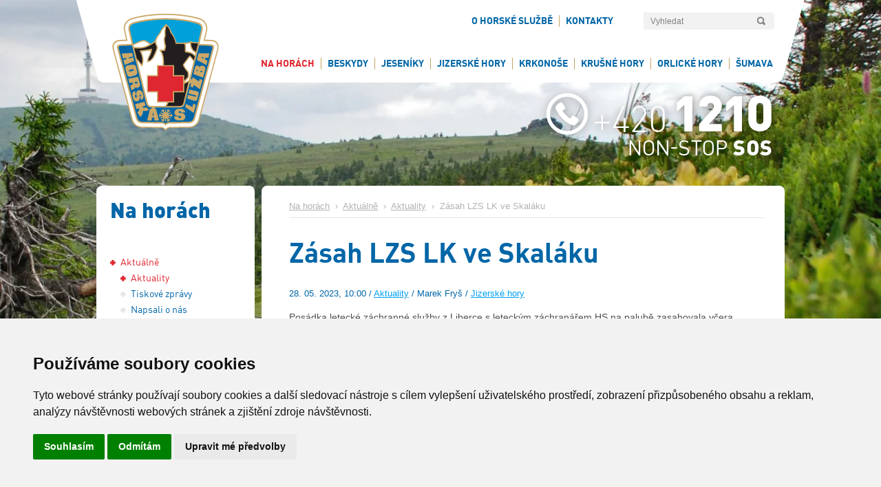

--- FILE ---
content_type: text/html; charset=utf-8
request_url: https://www.horskasluzba.cz/cz/aktualni-informace/aktualne/aktuality/3448-zasah-lzs-lk-ve-skalaku
body_size: 9327
content:
<!DOCTYPE html>
<html lang="cs">
<head>


    <meta name="cywetadns-domain-verification" content="d108d81bc360a5bbec2da00a91cf66a1">
    <meta http-equiv="content-type" content="text/html; charset=utf-8">
    <meta name="author" content="Simopt, s.r.o. - internetová agentura">
    <meta name="keywords" content="Aktuality, Zásah LZS LK ve Skaláku">
    <meta name="description" content="Zásah LZS LK ve Skaláku, Posádka letecké záchranné služby z Liberce s leteckým záchranářem HS na palubě zasahovala včera v podvečer u pádu horole ...">
    <meta name="revisit-after" content="7 days">
    <meta name="robots" content="all,follow">

    <!-- VIEW PORT -->
    <meta name="viewport" content="width=640px">

    <!-- FAVICON -->
    <link rel="shortcut icon" href="https://www.horskasluzba.cz/favicon.ico">
    <link href="https://www.horskasluzba.cz/favicon.ico" rel="icon">


    <link rel="preload" href="https://www.horskasluzba.cz/cz/fonts/dinpro-bold-webfont.woff" as="font" type="font/woff" crossorigin="anonymous">
    <link rel="preload" href="https://www.horskasluzba.cz/cz/fonts/dinpro-regular-webfont.woff" as="font" type="font/woff" crossorigin="anonymous">
    <link rel="preload" href="https://www.horskasluzba.cz/cz/fonts/dinpro-black-webfont.woff" as="font" type="font/woff" crossorigin="anonymous">


    <link rel="stylesheet" href="https://www.horskasluzba.cz/inc/fa/css/all.min.css" type="text/css">

    <title>Zásah LZS LK ve Skaláku | Aktuality | Horská služba ČR</title>

    <!-- css styles -->
    <link type="text/css" rel="stylesheet" href="/cache/css/page-css-435-ebeba74e9e822572a66258300c52bf13.min.css">


    <!--[if IE 6]>
    <link rel="stylesheet" href="/cz/style-ie6.css" type="text/css">
    <![endif]-->

    <!--[if IE]>
    <link rel="stylesheet" href="/cz/style-ie.css" type="text/css">
    <![endif]-->

    
    <meta property="og:title" content="Zásah LZS LK ve Skaláku | Aktuality | Horská služba ČR">
    <meta property="og:description" content="Zásah LZS LK ve Skaláku, Posádka letecké záchranné služby z Liberce s leteckým záchranářem HS na palubě zasahovala včera v podvečer u pádu horole ...">
    <meta property="og:image" content="https://www.horskasluzba.cz/data/web/aktuality/2022/tiskovy-mluvci/jizerky-lzs-skalak/1685263727805.jpg">
    


    <!-- javascripts -->
    
    <script src="/cache/js/page-js-435-93008e6b80360e1b384382779ddbbe6e.min.js"></script>

    <script type="text/javascript">
$(document).ready(function () {
    Mapp.Appear.initAppearImages();
    Mapp.Webp.init();
});


$(document).ready(function () { FsGallery.addImages([{"originalImage":"\/data\/web\/aktuality\/2022\/tiskovy-mluvci\/jizerky-lzs-skalak\/1685263727805.jpg","fullImage":{"src":"\/data\/web\/aktuality\/2022\/tiskovy-mluvci\/jizerky-lzs-skalak\/1685263727805.jpg","w":576,"h":1024},"mobileImage":{"src":"\/inc\/imgresize.php?img=%2Fvar%2Fwww%2Fhscr-web%2Fdata%2Fwww%2Fhscr-web.vm-11.simoptclient.cz%2Fdata%2Fweb%2Faktuality%2F2022%2Ftiskovy-mluvci%2Fjizerky-lzs-skalak%2F1685263727805.jpg&method=fitbox&nw=640&nh=640&rotate=0&jpgquality=85&noresize_small=1&max_enlargement=2","w":360,"h":640},"fullWebp":{"src":"\/cache\/img\/ca\/data-web-aktuality-2022-tiskovy-mluvci-jizerky-lzs-skalak-1685263727805.fitbox.x1280.y1280.r0.q85.nr0.me2.jpg.webp","w":576,"h":1024},"mobileWebp":{"src":"\/inc\/imgresize.php?img=%2Fvar%2Fwww%2Fhscr-web%2Fdata%2Fwww%2Fhscr-web.vm-11.simoptclient.cz%2Fdata%2Fweb%2Faktuality%2F2022%2Ftiskovy-mluvci%2Fjizerky-lzs-skalak%2F1685263727805.jpg&method=fitbox&nw=640&nh=640&rotate=0&jpgquality=85&noresize_small=1&max_enlargement=2&outputformat=webp","w":360,"h":640},"title":"Z\u00e1sah LZS LK ve Skal\u00e1ku","index":0},{"originalImage":"\/data\/web\/aktuality\/2022\/tiskovy-mluvci\/jizerky-lzs-skalak\/1685263727817.jpg","fullImage":{"src":"\/data\/web\/aktuality\/2022\/tiskovy-mluvci\/jizerky-lzs-skalak\/1685263727817.jpg","w":576,"h":1024},"mobileImage":{"src":"\/inc\/imgresize.php?img=%2Fvar%2Fwww%2Fhscr-web%2Fdata%2Fwww%2Fhscr-web.vm-11.simoptclient.cz%2Fdata%2Fweb%2Faktuality%2F2022%2Ftiskovy-mluvci%2Fjizerky-lzs-skalak%2F1685263727817.jpg&method=fitbox&nw=640&nh=640&rotate=0&jpgquality=85&noresize_small=1&max_enlargement=2","w":360,"h":640},"fullWebp":{"src":"\/cache\/img\/7b\/data-web-aktuality-2022-tiskovy-mluvci-jizerky-lzs-skalak-1685263727817.fitbox.x1280.y1280.r0.q85.nr0.me2.jpg.webp","w":576,"h":1024},"mobileWebp":{"src":"\/inc\/imgresize.php?img=%2Fvar%2Fwww%2Fhscr-web%2Fdata%2Fwww%2Fhscr-web.vm-11.simoptclient.cz%2Fdata%2Fweb%2Faktuality%2F2022%2Ftiskovy-mluvci%2Fjizerky-lzs-skalak%2F1685263727817.jpg&method=fitbox&nw=640&nh=640&rotate=0&jpgquality=85&noresize_small=1&max_enlargement=2&outputformat=webp","w":360,"h":640},"title":"","index":1},{"originalImage":"\/data\/web\/aktuality\/2022\/tiskovy-mluvci\/jizerky-lzs-skalak\/1685263727826.jpg","fullImage":{"src":"\/data\/web\/aktuality\/2022\/tiskovy-mluvci\/jizerky-lzs-skalak\/1685263727826.jpg","w":576,"h":1024},"mobileImage":{"src":"\/inc\/imgresize.php?img=%2Fvar%2Fwww%2Fhscr-web%2Fdata%2Fwww%2Fhscr-web.vm-11.simoptclient.cz%2Fdata%2Fweb%2Faktuality%2F2022%2Ftiskovy-mluvci%2Fjizerky-lzs-skalak%2F1685263727826.jpg&method=fitbox&nw=640&nh=640&rotate=0&jpgquality=85&noresize_small=1&max_enlargement=2","w":360,"h":640},"fullWebp":{"src":"\/cache\/img\/4c\/data-web-aktuality-2022-tiskovy-mluvci-jizerky-lzs-skalak-1685263727826.fitbox.x1280.y1280.r0.q85.nr0.me2.jpg.webp","w":576,"h":1024},"mobileWebp":{"src":"\/inc\/imgresize.php?img=%2Fvar%2Fwww%2Fhscr-web%2Fdata%2Fwww%2Fhscr-web.vm-11.simoptclient.cz%2Fdata%2Fweb%2Faktuality%2F2022%2Ftiskovy-mluvci%2Fjizerky-lzs-skalak%2F1685263727826.jpg&method=fitbox&nw=640&nh=640&rotate=0&jpgquality=85&noresize_small=1&max_enlargement=2&outputformat=webp","w":360,"h":640},"title":"","index":2},{"originalImage":"\/data\/web\/aktuality\/2022\/tiskovy-mluvci\/jizerky-lzs-skalak\/1685263727838.jpg","fullImage":{"src":"\/data\/web\/aktuality\/2022\/tiskovy-mluvci\/jizerky-lzs-skalak\/1685263727838.jpg","w":576,"h":1024},"mobileImage":{"src":"\/inc\/imgresize.php?img=%2Fvar%2Fwww%2Fhscr-web%2Fdata%2Fwww%2Fhscr-web.vm-11.simoptclient.cz%2Fdata%2Fweb%2Faktuality%2F2022%2Ftiskovy-mluvci%2Fjizerky-lzs-skalak%2F1685263727838.jpg&method=fitbox&nw=640&nh=640&rotate=0&jpgquality=85&noresize_small=1&max_enlargement=2","w":360,"h":640},"fullWebp":{"src":"\/cache\/img\/94\/data-web-aktuality-2022-tiskovy-mluvci-jizerky-lzs-skalak-1685263727838.fitbox.x1280.y1280.r0.q85.nr0.me2.jpg.webp","w":576,"h":1024},"mobileWebp":{"src":"\/inc\/imgresize.php?img=%2Fvar%2Fwww%2Fhscr-web%2Fdata%2Fwww%2Fhscr-web.vm-11.simoptclient.cz%2Fdata%2Fweb%2Faktuality%2F2022%2Ftiskovy-mluvci%2Fjizerky-lzs-skalak%2F1685263727838.jpg&method=fitbox&nw=640&nh=640&rotate=0&jpgquality=85&noresize_small=1&max_enlargement=2&outputformat=webp","w":360,"h":640},"title":"","index":3}],'');
 });</script>

    <script async src="https://www.googletagmanager.com/gtag/js?id=G-DRYBC1LWGT"></script><script>
    window.gaPageId='/aktualni-informace/aktualne/aktuality/3448-zasah-lzs-lk-ve-skalaku';
    window.dataLayer = window.dataLayer || [];
        function gtag() {
            dataLayer.push(arguments);
        }
        gtag('consent', 'default', {
            'analytics_storage': 'denied'
        });
        gtag('js', new Date());gtag('config', 'G-DRYBC1LWGT', {'page_path': '/aktualni-informace/aktualne/aktuality/3448-zasah-lzs-lk-ve-skalaku'}); var gaMeasurementId='G-DRYBC1LWGT';</script><script type="text/plain" cookie-consent="tracking">gtag('consent', 'update', {
      'analytics_storage': 'granted'
    });</script>

    <!-- header content -->
    <link rel="alternate" type="application/rss+xml" href="https://www.horskasluzba.cz/cz/rss" title="Horská služba ČR">


</head>
<body class="webp">




<a name="top"></a>

<div id="bodyFrame">

    <div id="headerFrameForMapFs"></div>

    <div id="mainFrame">

        <div id="headerFrame" class="noprint">
            <div id="headerLogo"><a href="/cz/"><img src="/cz/img/gui/header_logo_hscr.png" alt="Horská služba ČR" title="Horská služba ČR" border="0"
                                                                width="175" height="200"></a></div>
            <div id="headerPanel">
                <div id="headerTools">

                    
<div id="searchbox"><div id="searchbox-padding">

  <h2 class="invisible">Vyhledávání:</h2>

  <form action="/cz/hledani" name="simple_search" method="GET" onSubmit="if (this['hledej-slovo_1'].value=='Vyhledat') { alert('Zadejte prosím výraz pro vyhledání.'); return false;} else {return true;}">
      
      <table border="0" cellpadding="0" cellspacing="0">
        <tr>
          <td><input type="text" name="hledej-slovo_1" id="searchbox-input"  value="Vyhledat" onClick="if (this.value=='Vyhledat') this.value='';" onblur="if (this.value=='') this.value='Vyhledat';"></td>
          <!--<td><input type="text" name="hledej-slovo_1" id="searchbox-input"  value="Vyhledat"></td>-->
          <td><input type="submit" value="OK" id="searchbox-button"></td>
        </tr>
      </table>
  </form>

  <hr noshade size="1" class="invisible">


</div></div>

                    
                    <div id="infoBox">
                        <div id="infoBoxInner">
                            <div id="social-icons">
                                <a href="https://www.rescue.cz/" target="_blank"><i class="fas fa-shopping-basket" style="color:#339614" id="eshop-btn"></i></a>
                                <a href="https://cs-cz.facebook.com/horskasluzba.cz/" target="_blank"><i class="fab fa-facebook"></i></a>
                                <a href="https://twitter.com/horskac" target="_blank"><i class="fab fa-twitter"></i></a>
                                <a href="https://www.instagram.com/horskasluzba/?hl=cs" target="_blank"><i class="fab fa-instagram"></i></a>
                            </div>

                            <ul class='mainmenu mainmenu-level-1'><li class='first li-l1'><a href="/cz/horska-sluzba" class='first a-l1'  ><span>O Horské službě</span></a><ul class='mainmenu mainmenu-level-2'><li class='first li-l2'><a href="/cz/horska-sluzba/poslani-a-ukoly" class='first a-l2'  ><span>Poslání a úkoly</span></a></li><li class=' li-l2'><a href="/cz/horska-sluzba/historie" class=' a-l2'  ><span>Historie</span></a></li><li class=' li-l2'><a href="/cz/horska-sluzba/horska-sluzba-cr-o-p-s" class=' a-l2'  ><span>Horská služba ČR, o.p.s.</span></a><ul class='mainmenu mainmenu-level-3'><li class='first li-l3'><a href="/cz/horska-sluzba/horska-sluzba-cr-o-p-s/vyrocni-zpravy" class='first a-l3'  ><span>Výroční zprávy</span></a></li><li class=' li-l3'><a href="/cz/horska-sluzba/horska-sluzba-cr-o-p-s/statut-horske-sluzby-cr-o-p-s" class=' a-l3'  ><span>Statut Horské služby ČR, o.p.s.</span></a></li><li class=' li-l3'><a href="/cz/horska-sluzba/horska-sluzba-cr-o-p-s/financovani-hs-cr-o-p-s" class=' a-l3'  ><span>Financování HS ČR, o.p.s. </span></a></li><li class=' li-l3'><a href="/cz/horska-sluzba/horska-sluzba-cr-o-p-s/uredni-deska-uredni-deska" class=' a-l3'  ><span>Úřední deska</span></a></li><li class=' li-l3'><a href="/cz/horska-sluzba/horska-sluzba-cr-o-p-s/profil-zadavatele" class=' a-l3'  ><span>Profil zadavatele</span></a></li><li class=' li-l3'><a href="/cz/horska-sluzba/horska-sluzba-cr-o-p-s/zpravy-od-auditora" class=' a-l3'  ><span>Zprávy od auditora</span></a></li><li class='last li-l3'><a href="/cz/horska-sluzba/horska-sluzba-cr-o-p-s/prodej-nepotrebneho-majetku" class='last a-l3'  ><span>Prodej nepotřebného majetku</span></a></li></ul></li><li class=' li-l2'><a href="/cz/horska-sluzba/horska-sluzba-ceske-republiky-z-s" class=' a-l2'  ><span>Horská služba České republiky, z.s.</span></a><ul class='mainmenu mainmenu-level-3'><li class='first last li-l3'><a href="/cz/horska-sluzba/horska-sluzba-ceske-republiky-z-s/stanovy-horske-sluzby-cr-z-s" class='first last a-l3'  ><span>Stanovy Horské služby ČR, z.s.</span></a></li></ul></li><li class=' li-l2'><a href="/cz/horska-sluzba/podminky-prijeti-k-hs" class=' a-l2'  ><span>Podmínky přijetí k HS</span></a></li><li class=' li-l2'><a href="/cz/horska-sluzba/odborne-komise" class=' a-l2'  ><span>Odborné komise</span></a></li><li class=' li-l2'><a href="/cz/horska-sluzba/laviny" class=' a-l2'  ><span>Laviny</span></a><ul class='mainmenu mainmenu-level-3'><li class='first li-l3'><a href="/cz/horska-sluzba/laviny/lavinove-aktuality" class='first a-l3'  ><span>Lavinové aktuality</span></a></li><li class=' li-l3'><a href="/cz/aktualni-informace/video-a-foto-galerie?laviny=1" class=' a-l3'  ><span>Fotogalerie laviny</span></a></li><li class='last li-l3'><a href="/cz/horska-sluzba/laviny/informace-o-lavinach" class='last a-l3'  ><span>Informace o lavinách</span></a></li></ul></li><li class=' li-l2'><a href="/cz/horska-sluzba/kynologie" class=' a-l2'  ><span>Kynologie</span></a><ul class='mainmenu mainmenu-level-3'><li class='first li-l3'><a href="/cz/horska-sluzba/kynologie/aktuality-z-kynologie" class='first a-l3'  ><span>Aktuality z kynologie</span></a></li><li class=' li-l3'><a href="/cz/horska-sluzba/kynologie/kynologicka-brigada" class=' a-l3'  ><span>Kynologická brigáda</span></a></li><li class=' li-l3'><a href="/cz/horska-sluzba/kynologie/prehled-zasahu" class=' a-l3'  ><span>Přehled zásahů</span></a></li><li class=' li-l3'><a href="/cz/horska-sluzba/kynologie/historie" class=' a-l3'  ><span>Historie</span></a></li><li class='last li-l3'><a href="/cz/horska-sluzba/kynologie/vzpominka-na-nase-psy" class='last a-l3'  ><span>Vzpomínka na naše psy</span></a></li></ul></li><li class=' li-l2'><a href="/cz/horska-sluzba/cenik-specialnich-vykonu" class=' a-l2'  ><span>Ceník specialních výkonů</span></a></li><li class=' li-l2'><a href="/cz/horska-sluzba/cenik-ostatnich-cinnosti" class=' a-l2'  ><span>Ceník ostatních činností</span></a></li><li class=' li-l2'><a href="/cz/horska-sluzba/tarify" class=' a-l2'  ><span>Tarify</span></a></li><li class=' li-l2'><a href="/cz/horska-sluzba/zahranicni-rozvojova-spoluprace" class=' a-l2'  ><span>Zahraniční rozvojová spolupráce</span></a></li><li class=' li-l2'><a href='https://www.rescue.cz/' class=' a-l2' target='_blank' ><span>E-shop</span></a></li><li class='last li-l2'><a href="/cz/horska-sluzba/nadacni-fond-horske-sluzby-rescue" class='last a-l2'  ><span>Nadační fond horské služby – RESCUE</span></a></li></ul></li><li class='last li-l1'><a href="/cz/kontakty" class='last a-l1'  ><span>Kontakty</span></a><ul class='mainmenu mainmenu-level-2'><li class='first li-l2'><a href="/cz/kontakty/kontakty" class='first a-l2'  ><span>Kontakty</span></a></li><li class='last li-l2'><a href="/cz/kontakty/kontaktni-formular" class='last a-l2'  ><span>Kontaktní formulář</span></a></li></ul></li></ul>


                        </div>
                    </div>


                    <div id="headerMobileMenuLink">
                        <div id="headerMobileMenuLinkPadding"><a href="#mobileMenuA" onClick="simopt.scrollToAnchor('mobileMenuA',-20);return false;">MENU</a>
                        </div>
                    </div>


                </div>
                <div id="mainMenu"><ul class='mainmenu mainmenu-level-1'><li class='opened first  li-l1'><a href="/cz/aktualni-informace" class='opened first  a-l1'  ><span>Na horách</span></a><ul class='mainmenu mainmenu-level-2'><li class='opened first li-l2'><a href="/cz/aktualni-informace/aktualne" class='opened first a-l2'  ><span>Aktuálně</span></a><ul class='mainmenu mainmenu-level-3'><li class='selected first li-l3'><a href="/cz/aktualni-informace/aktualne/aktuality" class='selected first a-l3'  ><span>Aktuality</span></a></li><li class=' li-l3'><a href="/cz/aktualni-informace/aktualne/tiskove-zpravy" class=' a-l3'  ><span>Tiskové zprávy</span></a></li><li class=' li-l3'><a href="/cz/aktualni-informace/aktualne/napsali-o-nas" class=' a-l3'  ><span>Napsali o nás</span></a></li><li class=' li-l3'><a href="/cz/aktualni-informace/aktualne/napsali-nam" class=' a-l3'  ><span>Napsali nám</span></a></li></ul></li><li class=' li-l2'><a href="/cz/aktualni-informace/informace-a-pravidla" class=' a-l2'  ><span>Informace a Pravidla</span></a><ul class='mainmenu mainmenu-level-3'><li class='first li-l3'><a href="/cz/aktualni-informace/informace-a-pravidla/kde-a-jak-najit-horskou-sluzbu" class='first a-l3'  ><span>Kde a jak najít Horskou službu?</span></a></li><li class=' li-l3'><a href="/cz/aktualni-informace/informace-a-pravidla/desatero-horske-sluzby" class=' a-l3'  ><span>Desatero Horské služby</span></a></li><li class=' li-l3'><a href="/cz/aktualni-informace/informace-a-pravidla/deset-zlatych-pravidel-pro-pohyb-ve-volnem-terenu" class=' a-l3'  ><span>Deset zlatých pravidel pro pohyb ve volném terénu</span></a></li><li class=' li-l3'><a href="/cz/aktualni-informace/informace-a-pravidla/10-pravidel-fis-pro-chovani-na-sjezdovych-tratich" class=' a-l3'  ><span>10 pravidel FIS pro chovaní na sjezdových tratích</span></a></li><li class=' li-l3'><a href="/cz/aktualni-informace/informace-a-pravidla/deset-pravidel-pro-pohyb-cyklisty-na-horach" class=' a-l3'  ><span>Deset  pravidel pro pohyb cyklisty na horách</span></a></li><li class=' li-l3'><a href="/cz/aktualni-informace/informace-a-pravidla/do-prirody-ohleduplne-od-aopk-cr" class=' a-l3'  ><span>Do přírody ohleduplně od AOPK ČR</span></a></li><li class=' li-l3'><a href="/cz/aktualni-informace/informace-a-pravidla/interaktivni-mapa-horske-sluzby" class=' a-l3'  ><span>Interaktivní mapa Horské služby</span></a></li></ul></li><li class=' li-l2'><a href="/cz/aktualni-informace/casopis-horske-sluzby" class=' a-l2'  ><span>Časopis Horské služby</span></a></li><li class=' li-l2'><a href="/cz/aktualni-informace/video-a-foto-galerie" class=' a-l2'  ><span> Video a foto galerie</span></a></li><li class=' li-l2'><a href="/cz/aktualni-informace/zachranne-akce" class=' a-l2'  ><span>Záchranné akce</span></a></li><li class=' li-l2'><a href="/cz/aktualni-informace/ke-stazeni" class=' a-l2'  ><span>Ke stažení</span></a></li></ul></li><li class='li-l1'><a href="/cz/oblasti/beskydy" class='a-l1'  ><span>Beskydy</span></a><ul class='mainmenu mainmenu-level-2'><li class='li-l2'><a href="/cz/oblasti/beskydy/aktuality" class='a-l2'  ><span>Aktuality</span></a></li><li class=' li-l2'><a href="/cz/pocasi-na-horach/upozorneni-hs/beskydy" class=' a-l2'  ><span>Upozornění HS</span></a></li><li class=' li-l2'><a href="/cz/oblasti/beskydy/okrsky" class=' a-l2'  ><span>Okrsky</span></a></li><li class=' li-l2'><a href="/cz/webkamery/beskydy" class=' a-l2'  ><span>Webkamery</span></a></li><li class=' li-l2'><a href="/cz/pocasi-na-horach/pocasi-v-oblastech/beskydy" class=' a-l2'  ><span>Počasí v oblasti</span></a></li><li class=' li-l2'><a href="/cz/pocasi-na-horach/data-z-meteostanic/beskydy" class=' a-l2'  ><span>Data z meteostanic</span></a></li><li class='last li-l2'><a href="/cz/pocasi-na-horach/predpoved-pocasi/beskydy" class='last a-l2'  ><span>Předpověď počasí</span></a></li></ul></li><li class=' li-l1'><a href="/cz/oblasti/jeseniky" class=' a-l1'  ><span>Jeseníky</span></a><ul class='mainmenu mainmenu-level-2'><li class='li-l2'><a href="/cz/pocasi-na-horach/upozorneni-hs/jeseniky" class='a-l2'  ><span>Upozornění HS</span></a></li><li class=' li-l2'><a href="/cz/oblasti/jeseniky/aktuality" class=' a-l2'  ><span>Aktuality</span></a></li><li class=' li-l2'><a href="/cz/oblasti/jeseniky/okrsky" class=' a-l2'  ><span>Okrsky</span></a></li><li class=' li-l2'><a href="/cz/webkamery/jeseniky" class=' a-l2'  ><span>Webkamery</span></a></li><li class=' li-l2'><a href="/cz/pocasi-na-horach/lavinova-predpoved/jeseniky" class=' a-l2'  ><span>Lavinová předpověď</span></a></li><li class=' li-l2'><a href="/cz/pocasi-na-horach/pocasi-v-oblastech/jeseniky" class=' a-l2'  ><span>Počasí v oblasti</span></a></li><li class=' li-l2'><a href="/cz/pocasi-na-horach/data-z-meteostanic/jeseniky" class=' a-l2'  ><span>Data z meteostanic</span></a></li><li class='last li-l2'><a href="/cz/pocasi-na-horach/predpoved-pocasi/jeseniky" class='last a-l2'  ><span>Předpověď počasí</span></a></li></ul></li><li class=' li-l1'><a href="/cz/oblasti/jizerske-hory" class=' a-l1'  ><span>Jizerské hory</span></a><ul class='mainmenu mainmenu-level-2'><li class='li-l2'><a href="/cz/oblasti/jizerske-hory/aktuality" class='a-l2'  ><span>Aktuality</span></a></li><li class=' li-l2'><a href="/cz/oblasti/jizerske-hory/okrsky" class=' a-l2'  ><span>Okrsky</span></a></li><li class=' li-l2'><a href="/cz/webkamery/jizerske-hory" class=' a-l2'  ><span>Webkamery</span></a></li><li class=' li-l2'><a href="/cz/pocasi-na-horach/pocasi-v-oblastech/jizerske-hory" class=' a-l2'  ><span>Počasí v oblasti</span></a></li><li class=' li-l2'><a href="/cz/pocasi-na-horach/upozorneni-hs/jizerske-hory" class=' a-l2'  ><span>Upozornění HS</span></a></li><li class=' li-l2'><a href="/cz/pocasi-na-horach/data-z-meteostanic/jizerske-hory" class=' a-l2'  ><span>Data z meteostanic</span></a></li><li class='last li-l2'><a href="/cz/pocasi-na-horach/predpoved-pocasi/jizerske-hory" class='last a-l2'  ><span>Předpověď počasí</span></a></li></ul></li><li class=' li-l1'><a href="/cz/oblasti/krkonose" class=' a-l1'  ><span>Krkonoše</span></a><ul class='mainmenu mainmenu-level-2'><li class='li-l2'><a href="/cz/oblasti/krkonose/aktuality" class='a-l2'  ><span>Aktuality</span></a></li><li class=' li-l2'><a href="/cz/oblasti/krkonose/okrsky" class=' a-l2'  ><span>Okrsky</span></a></li><li class=' li-l2'><a href="/cz/webkamery/krkonose" class=' a-l2'  ><span>Webkamery</span></a></li><li class=' li-l2'><a href="/cz/pocasi-na-horach/lavinova-predpoved/krkonose" class=' a-l2'  ><span>Lavinová předpověď</span></a></li><li class=' li-l2'><a href="/cz/pocasi-na-horach/upozorneni-hs/krkonose" class=' a-l2'  ><span>Upozornění HS</span></a></li><li class=' li-l2'><a href="/cz/pocasi-na-horach/pocasi-v-oblastech/krkonose" class=' a-l2'  ><span>Počasí v oblasti</span></a></li><li class=' li-l2'><a href="/cz/pocasi-na-horach/data-z-meteostanic/krkonose" class=' a-l2'  ><span>Data z meteostanic</span></a></li><li class='last li-l2'><a href="/cz/pocasi-na-horach/predpoved-pocasi/krkonose" class='last a-l2'  ><span>Předpověď počasí</span></a></li></ul></li><li class=' li-l1'><a href="/cz/oblasti/krusne-hory" class=' a-l1'  ><span>Krušné hory</span></a><ul class='mainmenu mainmenu-level-2'><li class='li-l2'><a href="/cz/oblasti/krusne-hory/aktuality" class='a-l2'  ><span>Aktuality</span></a></li><li class=' li-l2'><a href="/cz/oblasti/krusne-hory/okrsky" class=' a-l2'  ><span>Okrsky</span></a></li><li class=' li-l2'><a href="/cz/webkamery/krusne-hory" class=' a-l2'  ><span>Webkamery</span></a></li><li class=' li-l2'><a href="/cz/pocasi-na-horach/pocasi-v-oblastech/krusne-hory" class=' a-l2'  ><span>Počasí v oblasti</span></a></li><li class=' li-l2'><a href="/cz/pocasi-na-horach/upozorneni-hs/krusne-hory" class=' a-l2'  ><span>Upozornění HS</span></a></li><li class=' li-l2'><a href="/cz/pocasi-na-horach/data-z-meteostanic/krusne-hory" class=' a-l2'  ><span>Data z meteostanic</span></a></li><li class='last li-l2'><a href="/cz/pocasi-na-horach/predpoved-pocasi/krusne-hory" class='last a-l2'  ><span>Předpověď počasí</span></a></li></ul></li><li class=' li-l1'><a href="/cz/oblasti/orlicke-hory" class=' a-l1'  ><span>Orlické hory</span></a><ul class='mainmenu mainmenu-level-2'><li class='li-l2'><a href="/cz/oblasti/orlicke-hory/aktuality" class='a-l2'  ><span>Aktuality</span></a></li><li class=' li-l2'><a href="/cz/oblasti/orlicke-hory/okrsky" class=' a-l2'  ><span>Okrsky</span></a></li><li class=' li-l2'><a href="/cz/webkamery/orlicke-hory" class=' a-l2'  ><span>Webkamery</span></a></li><li class=' li-l2'><a href="/cz/pocasi-na-horach/pocasi-v-oblastech/orlicke-hory" class=' a-l2'  ><span>Počasí v oblasti</span></a></li><li class=' li-l2'><a href="/cz/pocasi-na-horach/upozorneni-hs/orlicke-hory" class=' a-l2'  ><span>Upozornění HS</span></a></li><li class=' li-l2'><a href='/service/index.php?page=pocasi-na-horach/data-z-meteostanic/orlicke-hory' class=' a-l2'  ><span>Data z meteostanic</span></a></li><li class='last li-l2'><a href="/cz/pocasi-na-horach/predpoved-pocasi/orlicke-hory" class='last a-l2'  ><span>Předpověď počasí</span></a></li></ul></li><li class='last li-l1'><a href="/cz/oblasti/sumava" class='last a-l1'  ><span>Šumava</span></a><ul class='mainmenu mainmenu-level-2'><li class='li-l2'><a href="/cz/oblasti/sumava/aktuality" class='a-l2'  ><span>Aktuality</span></a></li><li class=' li-l2'><a href="/cz/oblasti/sumava/okrsky" class=' a-l2'  ><span>Okrsky</span></a></li><li class=' li-l2'><a href="/cz/webkamery/sumava" class=' a-l2'  ><span>Webkamery</span></a></li><li class=' li-l2'><a href="/cz/pocasi-na-horach/pocasi-v-oblastech/sumava" class=' a-l2'  ><span>Počasí v oblasti</span></a></li><li class=' li-l2'><a href="/cz/pocasi-na-horach/upozorneni-hs/sumava" class=' a-l2'  ><span>Upozornění HS</span></a></li><li class=' li-l2'><a href="/cz/pocasi-na-horach/data-z-meteostanic/sumava" class=' a-l2'  ><span>Data z meteostanic</span></a></li><li class='last li-l2'><a href="/cz/pocasi-na-horach/predpoved-pocasi/sumava" class='last a-l2'  ><span>Předpověď počasí</span></a></li></ul></li></ul></div>
            </div>
            <div id="headerSos"><img src="/cz/img/gui/header_sos_contact.png" alt="+ 420 1210, NON-STOP SOS" title="+ 420 1210, NON-STOP SOS" border="0" width="380"
                                     height="150"></div>

            <div id="mobileBackgroundFrame"><picture><source  data-srcset="/cache/img/78/data-web-background-global-dsc-5989.clip.x320.y140.r0.q85.nr0.me2.jpg.co50.webp 320w, /cache/img/d0/data-web-background-global-dsc-5989.clip.x640.y280.r0.q85.nr0.me2.jpg.co50.webp 640w"  type="image/webp"  ><img  src="/data/web/misc/blank.png"  data-src="/cache/img/47/data-web-background-global-dsc-5989.clip.x640.y280.r0.q85.nr0.me2.co50.jpg"  data-srcset="/cache/img/70/data-web-background-global-dsc-5989.clip.x320.y140.r0.q85.nr0.me2.co50.jpg 320w, /cache/img/47/data-web-background-global-dsc-5989.clip.x640.y280.r0.q85.nr0.me2.co50.jpg 640w"   class="appear" alt="ilustrace na pozadí" id="mobile-background-image"></picture></div>


        </div>

        <div id="fullscreenFrame"></div>

        <div id="contentFrame">

            

            

            <div id="columnsFrame">


                <!--
                <div id="pageJetikTop" class="noprint">
                <a href="http://www.jetik.eu" target="_blank"  onClick="CountStats('click-jetik','click-jetik');" ><img src="/cz/jetik/jetik-banner-page-top.png" alt="www.jetik.eu" height="149" width="246"></a>
                 </div>
                 <div id="pageJetikLeft" class="noprint">
                        <img src="/cz/jetik/jetik-banner-page-left.png" alt="www.jetik.eu" height="361" width="148">
                        <a href="http://www.jetik.eu" target="_blank" id="pageJetikLeft_link_web"></a>
                        <a href="https://itunes.apple.com/us/app/ceske-hory/id1004322308?ls=1&mt=8"  onClick="CountStats('click-jetik-itunes','click-jetik-itunes');"  target="_blank" id="pageJetikLeft_link_appstore"></a>
                        <a href="https://play.google.com/store/apps/details?id=cz.simopt.ceskehory" onClick="CountStats('click-jetik-google-play','click-jetik-google-play');"   target="_blank" id="pageJetikLeft_link_googleplay"></a>
                 </div>
               -->

                <div id="column1" class="noprint">
                    <div id="column1Padding">

                        
                        <div id="leftMenu"><h2>Na horách</h2><ul class='leftmenu leftmenu-level-1'><li class='opened first li-l1'><a href="/cz/aktualni-informace/aktualne" class='opened first a-l1'  ><span>Aktuálně</span></a><ul class='leftmenu leftmenu-level-2'><li class='selected first li-l2'><a href="/cz/aktualni-informace/aktualne/aktuality" class='selected first a-l2'  ><span>Aktuality</span></a></li><li class=' li-l2'><a href="/cz/aktualni-informace/aktualne/tiskove-zpravy" class=' a-l2'  ><span>Tiskové zprávy</span></a></li><li class=' li-l2'><a href="/cz/aktualni-informace/aktualne/napsali-o-nas" class=' a-l2'  ><span>Napsali o nás</span></a></li><li class='last li-l2'><a href="/cz/aktualni-informace/aktualne/napsali-nam" class='last a-l2'  ><span>Napsali nám</span></a></li></ul></li><li class='submenu-closed li-l1'><a href="/cz/aktualni-informace/informace-a-pravidla" class='submenu-closed a-l1'  ><span>Informace a Pravidla</span></a></li><li class=' li-l1'><a href="/cz/aktualni-informace/casopis-horske-sluzby" class=' a-l1'  ><span>Časopis Horské služby</span></a></li><li class=' li-l1'><a href="/cz/aktualni-informace/video-a-foto-galerie" class=' a-l1'  ><span> Video a foto galerie</span></a></li><li class=' li-l1'><a href="/cz/aktualni-informace/zachranne-akce" class=' a-l1'  ><span>Záchranné akce</span></a></li><li class='last li-l1'><a href="/cz/aktualni-informace/ke-stazeni" class='last a-l1'  ><span>Ke stažení</span></a></li></ul></div>
                        


                        <!--
                        <div id="pageBannerLeft" class="noprint" style="margin-left:-10px">
                          <br><br>
                        <a href="http://www.momentysportu.cz" target="_blank"><img src="/cz/banner/Web_fisaf-300x600px.gif" alt="Momenty sportu" width="210"></a>
                       </div>
                       -->


                        <div class="clear"></div>
                    </div>
                </div>

                <div id="column2">

                    <div id="column2Padding">

                        

                        
                        <div id="breadcrumbsPanel" class="noprint"><a href="/cz/aktualni-informace" title="Na horách" class="first">Na horách</a>&nbsp;&nbsp;&rsaquo;&nbsp;&nbsp;<a href="/cz/aktualni-informace/aktualne" title="Aktuálně" >Aktuálně</a>&nbsp;&nbsp;&rsaquo;&nbsp;&nbsp;<a href="/cz/aktualni-informace/aktualne/aktuality" title="Aktuality" >Aktuality</a>&nbsp;&nbsp;&rsaquo;&nbsp;&nbsp;<span class='last'>Zásah LZS LK ve Skaláku</span></div>
                        

                        
                        <div id="caption-box">
                            <h1>Zásah LZS LK ve Skaláku</h1>
                            
                        </div>
                        

                        <div class="artile-item-detail">



              <div class="article-info-row">
                28. 05. 2023, 10:00 / <a href='/cz/aktualni-informace/aktualne/aktuality'>Aktuality</a> / Marek Fryš / <a href='/cz/oblasti/jizerske-hory'>Jizerské hory</a>
                
              </div>

              <div class="article-detail-text-1">
                 <p>Posádka letecké záchranné služby z Liberce s leteckým záchranářem HS na palubě zasahovala včera v podvečer u pádu horolezce ve Skaláku / Sedmihorky /.</p>
              </div>
              
              
              
              <div class="img-box">
                  <a  href="/data/web/aktuality/2022/tiskovy-mluvci/jizerky-lzs-skalak/1685263727805.jpg" onClick="FsGallery.show(0,''); return false;"'><picture><source  data-srcset="/inc/imgresize.php?img=%2Fvar%2Fwww%2Fhscr-web%2Fdata%2Fwww%2Fhscr-web.vm-11.simoptclient.cz%2Fdata%2Fweb%2Faktuality%2F2022%2Ftiskovy-mluvci%2Fjizerky-lzs-skalak%2F1685263727805.jpg&amp;method=fitbox&amp;nw=320&amp;nh=320&amp;rotate=0&amp;jpgquality=85&amp;noresize_small=1&amp;max_enlargement=2&amp;outputformat=webp 320w, /cache/img/32/data-web-aktuality-2022-tiskovy-mluvci-jizerky-lzs-skalak-1685263727805.fitbox.x690.y690.r0.q85.nr0.me2.jpg.webp 690w"  type="image/webp"  ><img  src="/data/web/misc/blank.png"  data-src="/cache/img/1d/data-web-aktuality-2022-tiskovy-mluvci-jizerky-lzs-skalak-1685263727805.fitbox.x690.y690.r0.q85.nr0.me2.jpg"  data-srcset="/inc/imgresize.php?img=%2Fvar%2Fwww%2Fhscr-web%2Fdata%2Fwww%2Fhscr-web.vm-11.simoptclient.cz%2Fdata%2Fweb%2Faktuality%2F2022%2Ftiskovy-mluvci%2Fjizerky-lzs-skalak%2F1685263727805.jpg&amp;method=fitbox&amp;nw=320&amp;nh=320&amp;rotate=0&amp;jpgquality=85&amp;noresize_small=1&amp;max_enlargement=2 320w, /cache/img/1d/data-web-aktuality-2022-tiskovy-mluvci-jizerky-lzs-skalak-1685263727805.fitbox.x690.y690.r0.q85.nr0.me2.jpg 690w"   class="appear" alt="Zásah LZS LK ve Skaláku" style="max-width:690px"></picture></a><br>
                  Ilustrační foto
              </div>
              

              


              <div class="article-detail-text-2">
                <p>  Muž při boulderingu, poblíž věže Sfinga, spadl z výšky cca 6 metrů. Při pádu utrpěl zranění v oblasti hlavy, stěžoval si záchranářům na bolesti krku a ruky. Díky nepřístupnému terénu, mezi skalními věžemi, museli záchranáři k poraněnému slanit.</p>
<p>  Po ošetření v terénu využili k první fázi jeho transportu podvěsové sítě na 60 metrovém podvěsu. <strong>„Na přilehlé louce, vhodné a bezpečné pro přistání vrtulníku jsme muže přeložili na palubu a odtransportovali do nemocnice v Liberci.“</strong> Popsal postup letecký záchranář HS J.Car, který spolu s lékařem slanil k poraněnému.</p>
<p>  Zásahy za využití takto dlouhého podvěsového lana vždy prověří dovednosti celé posádky. Jednak pilota, ale také záchranáře vysazovače, který pilotovi při tomto manévru předává informace o poloze záchranářů v podvěsu a překážkách, kterým je třeba se vyhnout.</p>
<p><span>Více informací: Mgr. David Savický náčelník HS Jizerské hory GSM </span><strong>602 628 972</strong><span>,  </span><strong><a href="/cdn-cgi/l/email-protection#acdfcddac5cfc7d582c8cddac5c8ecc4dfcfde80cfd6">savický<span class="__cf_email__" data-cfemail="68460c091e010c28001b0b1a460b12">[email&#160;protected]</span> </a><strong> , </strong></strong><span>nebo tiskový servis HSČR, Marek Fryš GSM: </span><strong>602 163 444</strong><span> nebo e-mail: </span><a href="/cdn-cgi/l/email-protection#1b6f7268705b73687869357861" target="_blank"><span class="__cf_email__" data-cfemail="f4809d879fb49c879786da978e">[email&#160;protected]</span></a></p>
              </div>


              <div class="clear-left"></div>
              
               


       </div>

                        

                        

                        <div class="clear"></div>
                        <div class="wh-imagegallery">

      
      <div class="wh-imagegallery-item">
          <div class="wh-imagegallery-img-box">
            <a href="/data/web/aktuality/2022/tiskovy-mluvci/jizerky-lzs-skalak/1685263727817.jpg" onClick="FsGallery.show(1,''); return false;"' title=""><picture><source  data-srcset="/cache/img/22/data-web-aktuality-2022-tiskovy-mluvci-jizerky-lzs-skalak-1685263727817.clip.x220.y165.r0.q85.nr0.me2.jpg.co50.webp 220w"  type="image/webp"  ><img  src="/data/web/misc/blank.png"  data-src="/cache/img/32/data-web-aktuality-2022-tiskovy-mluvci-jizerky-lzs-skalak-1685263727817.clip.x220.y165.r0.q85.nr0.me2.co50.jpg"  data-srcset="/cache/img/32/data-web-aktuality-2022-tiskovy-mluvci-jizerky-lzs-skalak-1685263727817.clip.x220.y165.r0.q85.nr0.me2.co50.jpg 220w"   alt=" - " class="appear"></picture></a>
          </div>
          <div class="wh-imagegallery-caption"><div class="wh-imagegallery-caption-padding"><strong></strong> </div></div>
      </div>
      
      <div class="wh-imagegallery-item">
          <div class="wh-imagegallery-img-box">
            <a href="/data/web/aktuality/2022/tiskovy-mluvci/jizerky-lzs-skalak/1685263727805.jpg" onClick="FsGallery.show(0,''); return false;"' title=""><picture><source  data-srcset="/cache/img/27/data-web-aktuality-2022-tiskovy-mluvci-jizerky-lzs-skalak-1685263727805.clip.x220.y165.r0.q85.nr0.me2.jpg.co50.webp 220w"  type="image/webp"  ><img  src="/data/web/misc/blank.png"  data-src="/cache/img/ad/data-web-aktuality-2022-tiskovy-mluvci-jizerky-lzs-skalak-1685263727805.clip.x220.y165.r0.q85.nr0.me2.co50.jpg"  data-srcset="/cache/img/ad/data-web-aktuality-2022-tiskovy-mluvci-jizerky-lzs-skalak-1685263727805.clip.x220.y165.r0.q85.nr0.me2.co50.jpg 220w"   alt=" - " class="appear"></picture></a>
          </div>
          <div class="wh-imagegallery-caption"><div class="wh-imagegallery-caption-padding"><strong></strong> </div></div>
      </div>
      
      <div class="wh-imagegallery-item">
          <div class="wh-imagegallery-img-box">
            <a href="/data/web/aktuality/2022/tiskovy-mluvci/jizerky-lzs-skalak/1685263727826.jpg" onClick="FsGallery.show(2,''); return false;"' title=""><picture><source  data-srcset="/cache/img/2a/data-web-aktuality-2022-tiskovy-mluvci-jizerky-lzs-skalak-1685263727826.clip.x220.y165.r0.q85.nr0.me2.jpg.co50.webp 220w"  type="image/webp"  ><img  src="/data/web/misc/blank.png"  data-src="/cache/img/87/data-web-aktuality-2022-tiskovy-mluvci-jizerky-lzs-skalak-1685263727826.clip.x220.y165.r0.q85.nr0.me2.co50.jpg"  data-srcset="/cache/img/87/data-web-aktuality-2022-tiskovy-mluvci-jizerky-lzs-skalak-1685263727826.clip.x220.y165.r0.q85.nr0.me2.co50.jpg 220w"   alt=" - " class="appear"></picture></a>
          </div>
          <div class="wh-imagegallery-caption"><div class="wh-imagegallery-caption-padding"><strong></strong> </div></div>
      </div>
      
      <div class="wh-imagegallery-item">
          <div class="wh-imagegallery-img-box">
            <a href="/data/web/aktuality/2022/tiskovy-mluvci/jizerky-lzs-skalak/1685263727838.jpg" onClick="FsGallery.show(3,''); return false;"' title=""><picture><source  data-srcset="/cache/img/55/data-web-aktuality-2022-tiskovy-mluvci-jizerky-lzs-skalak-1685263727838.clip.x220.y165.r0.q85.nr0.me2.jpg.co50.webp 220w"  type="image/webp"  ><img  src="/data/web/misc/blank.png"  data-src="/cache/img/af/data-web-aktuality-2022-tiskovy-mluvci-jizerky-lzs-skalak-1685263727838.clip.x220.y165.r0.q85.nr0.me2.co50.jpg"  data-srcset="/cache/img/af/data-web-aktuality-2022-tiskovy-mluvci-jizerky-lzs-skalak-1685263727838.clip.x220.y165.r0.q85.nr0.me2.co50.jpg 220w"   alt=" - " class="appear"></picture></a>
          </div>
          <div class="wh-imagegallery-caption"><div class="wh-imagegallery-caption-padding"><strong></strong> </div></div>
      </div>
      

</div>

                        <div class="clear"></div>

                    </div>
                </div>

                <div class="clear"></div>
            </div>


            

        </div>

    </div>


    <a name="mobileMenuA"></a>
    <div id="mobileTopLink"><a href="#top" onClick="simopt.scrollToAnchor('top');return false;"><img src="/cz/img/gui/mobile-arrow-top.png" alt="Nahoru" border="0"
                                                                                                     height="14" width="24"></a></div>
    <div id="mobileMenu">
        <ul class='mobile mobile-level-1'><li class='opened first li-l1'><a href="/cz/aktualni-informace" class='opened first a-l1'  ><span>Na horách</span></a><ul class='mobile mobile-level-2'><li class='opened first li-l2'><a href="/cz/aktualni-informace/aktualne" class='opened first a-l2'  ><span>Aktuálně</span></a><ul class='mobile mobile-level-3'><li class='selected first li-l3'><a href="/cz/aktualni-informace/aktualne/aktuality" class='selected first a-l3'  ><span>Aktuality</span></a></li><li class=' li-l3'><a href="/cz/aktualni-informace/aktualne/tiskove-zpravy" class=' a-l3'  ><span>Tiskové zprávy</span></a></li><li class=' li-l3'><a href="/cz/aktualni-informace/aktualne/napsali-o-nas" class=' a-l3'  ><span>Napsali o nás</span></a></li><li class='li-l3'><a href="/cz/aktualni-informace/aktualne/napsali-nam" class='a-l3'  ><span>Napsali nám</span></a></li></ul></li><li class='submenu-closed li-l2'><a href="/cz/aktualni-informace/informace-a-pravidla" class='submenu-closed a-l2'  ><span>Informace a Pravidla</span></a></li><li class=' li-l2'><a href="/cz/aktualni-informace/casopis-horske-sluzby" class=' a-l2'  ><span>Časopis Horské služby</span></a></li><li class=' li-l2'><a href="/cz/aktualni-informace/video-a-foto-galerie" class=' a-l2'  ><span> Video a foto galerie</span></a></li><li class=' li-l2'><a href="/cz/aktualni-informace/zachranne-akce" class=' a-l2'  ><span>Záchranné akce</span></a></li><li class='li-l2'><a href="/cz/aktualni-informace/ke-stazeni" class='a-l2'  ><span>Ke stažení</span></a></li></ul></li><li class='submenu-closed li-l1'><a href="/cz/oblasti/beskydy" class='submenu-closed a-l1'  ><span>Beskydy</span></a></li><li class='submenu-closed li-l1'><a href="/cz/oblasti/jeseniky" class='submenu-closed a-l1'  ><span>Jeseníky</span></a></li><li class='submenu-closed li-l1'><a href="/cz/oblasti/jizerske-hory" class='submenu-closed a-l1'  ><span>Jizerské hory</span></a></li><li class='submenu-closed li-l1'><a href="/cz/oblasti/krkonose" class='submenu-closed a-l1'  ><span>Krkonoše</span></a></li><li class='submenu-closed li-l1'><a href="/cz/oblasti/krusne-hory" class='submenu-closed a-l1'  ><span>Krušné hory</span></a></li><li class='submenu-closed li-l1'><a href="/cz/oblasti/orlicke-hory" class='submenu-closed a-l1'  ><span>Orlické hory</span></a></li><li class='submenu-closed li-l1'><a href="/cz/oblasti/sumava" class='submenu-closed a-l1'  ><span>Šumava</span></a></li><li class='first submenu-closed li-l1'><a href="/cz/horska-sluzba" class='first submenu-closed a-l1'  ><span>O Horské službě</span></a></li><li class='last submenu-closed li-l1'><a href="/cz/kontakty" class='last submenu-closed a-l1'  ><span>Kontakty</span></a></li></ul>
    </div>


    <div id="footerFrame" class="noprint">
        <div id="footerFramePadding">
            <div id="footerTopLink"><a href="#top" onClick="simopt.scrollToAnchor('top');return false;"><img src="/cz/img/gui/mobile-arrow-top.png" alt="Nahoru"
                                                                                                             border="0" height="14" width="24"></a></div>
            <div id="footerCotact">
                        <p>
<a class="sitemapLink" href="/cz/ochrana-osobnich-udaju">Ochrana osobních údajů</a> | 
          <a class="sitemapLink" href="/cz/javascript:;" onclick="return false;" id="openCookiesPreferencesBtn">Správa cookies</a> | 
          <a href="/cz/mapa-stranek" class="sitemapLink">Mapa stránek</a>
          
             <span class='mobile-inline'>| <a href="/cz/aktualni-informace/aktualne/aktuality/3448-zasah-lzs-lk-ve-skalaku?desktop=1" class="sitemapLink">Zobrazit klasický web</a></span>
             <span class='no-mobile'>| <a href="/cz/aktualni-informace/aktualne/aktuality/3448-zasah-lzs-lk-ve-skalaku?mobile=1" class="sitemapLink">Zobrazit mobilní web</a></span>
          
          

          <br><br>
          <b>© Horská služba ČR, o.p.s.</b><br>
          543 51 Špindlerův Mlýn 260, T +420 499 433 230<br><br>
ID schránky: u4zgr6q<br><br>
          Vyrobil <a href="http://www.simopt.cz">Simopt, s.r.o.</a>, 2025
        </p>
            </div>
            <div id="footerPartners">
                    <table class="partnersTable" cellpadding="0" cellspacing="0" border="0">
    <tr>
        <td class="descTd">Zakladatel Horské služby</td>
        <td class="logoTd">
            <a href="http://www.mmr.cz" target="_blank">
                <img src="/data/web/partners/logo_mmr_cz.png" title="MINISTERSTVO PRO MÍSTNÍ ROZVOJ" alt="MINISTERSTVO PRO MÍSTNÍ ROZVOJ" width="169" height="52"></a></td>
        <td class="descTdMinistr" >
            <a href="/cz/horska-sluzba/horska-sluzba-cr-o-p-s/financovani-hs-cr-o-p-s">ČINNOST HORSKÉ SLUŽBY ČR JE FINANCOVÁNA DOTACEMI Z MINISTERSTVA PRO MÍSTNÍ ROZVOJ A KRAJŮ</a>            </td>
    </tr>
</table>


<p id="footer-partneri-caption">Partneři Horské služby</p>

<div id="footer-partneri">



            <a href="https://www.cez.cz" target="_blank">
                <img src="/data/web/partners/cez-partner.png " title="Skupina ČEZ" alt="Skupina ČEZ" width="" height="40"></a>
            <a href="http://www.nakolejensprilbou.cz/" target="_blank">
                <img src="/data/web/partners/logo-na-kole-jen-s-prilbou.png" title="Na kole jen s přilbou" alt="Na kole jen s přilbou" height="40"></a>


            <a href="http://www.alpine-rescue.org/xCMS5/WebObjects/nexus5.woa/wa/icar?menuid=1049" target="_blank">
                <img src="/data/web/partners/logo-icar-footer.png" title="ICAR" alt="ICAR" height="40"></a>
            <a href="https://www.kudyznudy.cz" target="_blank">
                <img src="/data/web/partners/kudyznudy-2.jpg" title="kudyznudy.cz" alt="kudyznudy.cz" height="40" style="   opacity: 0.75; "></a>



            <a href="http://turistickamapa.cz" target="_blank">
                <img src="/data/web/partners/turisticka-mapa-cz.png" title="kudyznudy.cz" alt="kudyznudy.cz" height="40" style="   opacity: 0.75; "></a>


        <a href="https://www.rescue.cz/"  target="_blank">
                <img src="/data/web/partners/nadacni-fond.png" title="Nadační fond Horské služby – RESCUE" alt="Nadační fond Horské služby – RESCUE"  height="40"></a>



</div>



                    
                <div id="footerLicense">
                    <p xmlns:cc="http://creativecommons.org/ns#" >This work is licensed under <a href="https://creativecommons.org/licenses/by-sa/4.0/?ref=chooser-v1" target="_blank" rel="license noopener noreferrer" style="display:inline-block;">CC BY-SA 4.0<img style="height:22px!important;margin-left:3px;vertical-align:text-bottom;" src="https://mirrors.creativecommons.org/presskit/icons/cc.svg?ref=chooser-v1" alt=""><img style="height:22px!important;margin-left:3px;vertical-align:text-bottom;" src="https://mirrors.creativecommons.org/presskit/icons/by.svg?ref=chooser-v1" alt=""><img style="height:22px!important;margin-left:3px;vertical-align:text-bottom;" src="https://mirrors.creativecommons.org/presskit/icons/sa.svg?ref=chooser-v1" alt=""></a></p>
                </div>
        

                </div>
            <div class="clear"></div>

        </div>
    </div>

</div>

<div id="backgroundFrame" class="noprint">
    <picture><source  data-srcset="/cache/img/0b/data-web-background-global-dsc-5989.fitbox.x320.y240.r0.q85.nr0.me2.jpg.webp 320w, /cache/img/30/data-web-background-global-dsc-5989.fitbox.x640.y480.r0.q85.nr0.me2.jpg.webp 640w, /cache/img/1a/data-web-background-global-dsc-5989.fitbox.x800.y600.r0.q85.nr0.me2.jpg.webp 800w, /cache/img/63/data-web-background-global-dsc-5989.fitbox.x1280.y960.r0.q85.nr0.me2.jpg.webp 1280w, /cache/img/75/data-web-background-global-dsc-5989.fitbox.x1600.y1200.r0.q85.nr0.me2.jpg.webp 1600w"  type="image/webp"  ><img  src="/data/web/misc/blank.png"  data-src="/data/web/background/_global/dsc_5989.jpg"  data-srcset="/cache/img/a3/data-web-background-global-dsc-5989.fitbox.x320.y240.r0.q85.nr0.me2.jpg 320w, /cache/img/a0/data-web-background-global-dsc-5989.fitbox.x640.y480.r0.q85.nr0.me2.jpg 640w, /cache/img/38/data-web-background-global-dsc-5989.fitbox.x800.y600.r0.q85.nr0.me2.jpg 800w, /cache/img/44/data-web-background-global-dsc-5989.fitbox.x1280.y960.r0.q85.nr0.me2.jpg 1280w, /data/web/background/_global/dsc_5989.jpg 1600w"   class="appear" alt="ilustrace na pozadí" id="background-image"></picture>
</div>


<!-- PAGE END CONTENT AND JAVASCRIPT -->


<!-- Cookie Consent by https://www.TermsFeed.com -->
<script data-cfasync="false" src="/cdn-cgi/scripts/5c5dd728/cloudflare-static/email-decode.min.js"></script><script type="text/javascript" src="https://www.termsfeed.com/public/cookie-consent/4.0.0/cookie-consent.js" charset="UTF-8"></script>
<script type="text/javascript" charset="UTF-8">
    document.addEventListener('DOMContentLoaded', function () {
        cookieconsent.run({
            "notice_banner_type": "headline",
            "consent_type": "express",
            "palette": "light",
            "language": "cs",
            "page_load_consent_levels": ["strictly-necessary"],
            "notice_banner_reject_button_hide": false,
            "preferences_center_close_button_hide": false,
            "website_name": "Horská služba ČR",
            "open_preferences_center_selector": "#openCookiesPreferencesBtn",
            "website_privacy_policy_url": "https://www.horskasluzba.cz/cz/ochrana-osobnich-udaju"
        });
    });
</script>

<noscript>ePrivacy and GPDR Cookie Consent by <a href="https://www.TermsFeed.com/" rel="nofollow">TermsFeed Generator</a></noscript>
<!-- End Cookie Consent by https://www.TermsFeed.com -->
<script defer src="https://static.cloudflareinsights.com/beacon.min.js/vcd15cbe7772f49c399c6a5babf22c1241717689176015" integrity="sha512-ZpsOmlRQV6y907TI0dKBHq9Md29nnaEIPlkf84rnaERnq6zvWvPUqr2ft8M1aS28oN72PdrCzSjY4U6VaAw1EQ==" data-cf-beacon='{"version":"2024.11.0","token":"a1ac1fc60b914425801256f596fbdd92","r":1,"server_timing":{"name":{"cfCacheStatus":true,"cfEdge":true,"cfExtPri":true,"cfL4":true,"cfOrigin":true,"cfSpeedBrain":true},"location_startswith":null}}' crossorigin="anonymous"></script>
</body>
</html>


--- FILE ---
content_type: text/css
request_url: https://www.horskasluzba.cz/cache/css/page-css-435-ebeba74e9e822572a66258300c52bf13.min.css
body_size: 13653
content:
 .ui-helper-hidden{display:none}.ui-helper-hidden-accessible{border:0;clip:rect(0 0 0 0);height:1px;margin:-1px;overflow:hidden;padding:0;position:absolute;width:1px}.ui-helper-reset{margin:0;padding:0;border:0;outline:0;line-height:1.3;text-decoration:none;font-size:100%;list-style:none}.ui-helper-clearfix:before,.ui-helper-clearfix:after{content:"";display:table;border-collapse:collapse}.ui-helper-clearfix:after{clear:both}.ui-helper-clearfix{min-height:0}.ui-helper-zfix{width:100%;height:100%;top:0;left:0;position:absolute;opacity:0;filter:Alpha(Opacity=0)}.ui-front{z-index:100}.ui-state-disabled{cursor:default!important}.ui-icon{display:block;text-indent:-99999px;overflow:hidden;background-repeat:no-repeat}.ui-widget-overlay{position:fixed;top:0;left:0;width:100%;height:100%}.ui-resizable{position:relative}.ui-resizable-handle{position:absolute;font-size:.1px;display:block}.ui-resizable-disabled .ui-resizable-handle,.ui-resizable-autohide .ui-resizable-handle{display:none}.ui-resizable-n{cursor:n-resize;height:7px;width:100%;top:-5px;left:0}.ui-resizable-s{cursor:s-resize;height:7px;width:100%;bottom:-5px;left:0}.ui-resizable-e{cursor:e-resize;width:7px;right:-5px;top:0;height:100%}.ui-resizable-w{cursor:w-resize;width:7px;left:-5px;top:0;height:100%}.ui-resizable-se{cursor:se-resize;width:12px;height:12px;right:1px;bottom:1px}.ui-resizable-sw{cursor:sw-resize;width:9px;height:9px;left:-5px;bottom:-5px}.ui-resizable-nw{cursor:nw-resize;width:9px;height:9px;left:-5px;top:-5px}.ui-resizable-ne{cursor:ne-resize;width:9px;height:9px;right:-5px;top:-5px}.ui-selectable-helper{position:absolute;z-index:100;border:1px dotted #000}.ui-accordion .ui-accordion-header{display:block;cursor:pointer;position:relative;margin-top:2px;padding:.5em .5em .5em .7em;min-height:0}.ui-accordion .ui-accordion-icons{padding-left:2.2em}.ui-accordion .ui-accordion-noicons{padding-left:.7em}.ui-accordion .ui-accordion-icons .ui-accordion-icons{padding-left:2.2em}.ui-accordion .ui-accordion-header .ui-accordion-header-icon{position:absolute;left:.5em;top:50%;margin-top:-8px}.ui-accordion .ui-accordion-content{padding:1em 2.2em;border-top:0;overflow:auto}.ui-autocomplete{position:absolute;top:0;left:0;cursor:default}.ui-button{display:inline-block;position:relative;padding:0;line-height:normal;margin-right:.1em;cursor:pointer;vertical-align:middle;text-align:center;overflow:visible}.ui-button,.ui-button:link,.ui-button:visited,.ui-button:hover,.ui-button:active{text-decoration:none}.ui-button-icon-only{width:2.2em}button.ui-button-icon-only{width:2.4em}.ui-button-icons-only{width:3.4em}button.ui-button-icons-only{width:3.7em}.ui-button .ui-button-text{display:block;line-height:normal}.ui-button-text-only .ui-button-text{padding:.4em 1em}.ui-button-icon-only .ui-button-text,.ui-button-icons-only .ui-button-text{padding:.4em;text-indent:-9999999px}.ui-button-text-icon-primary .ui-button-text,.ui-button-text-icons .ui-button-text{padding:.4em 1em .4em 2.1em}.ui-button-text-icon-secondary .ui-button-text,.ui-button-text-icons .ui-button-text{padding:.4em 2.1em .4em 1em}.ui-button-text-icons .ui-button-text{padding-left:2.1em;padding-right:2.1em}input.ui-button{padding:.4em 1em}.ui-button-icon-only .ui-icon,.ui-button-text-icon-primary .ui-icon,.ui-button-text-icon-secondary .ui-icon,.ui-button-text-icons .ui-icon,.ui-button-icons-only .ui-icon{position:absolute;top:50%;margin-top:-8px}.ui-button-icon-only .ui-icon{left:50%;margin-left:-8px}.ui-button-text-icon-primary .ui-button-icon-primary,.ui-button-text-icons .ui-button-icon-primary,.ui-button-icons-only .ui-button-icon-primary{left:.5em}.ui-button-text-icon-secondary .ui-button-icon-secondary,.ui-button-text-icons .ui-button-icon-secondary,.ui-button-icons-only .ui-button-icon-secondary{right:.5em}.ui-buttonset{margin-right:7px}.ui-buttonset .ui-button{margin-left:0;margin-right:-.3em}input.ui-button::-moz-focus-inner,button.ui-button::-moz-focus-inner{border:0;padding:0}.ui-datepicker{width:17em;padding:.2em .2em 0;display:none}.ui-datepicker .ui-datepicker-header{position:relative;padding:.2em 0}.ui-datepicker .ui-datepicker-prev,.ui-datepicker .ui-datepicker-next{position:absolute;top:2px;width:1.8em;height:1.8em}.ui-datepicker .ui-datepicker-prev-hover,.ui-datepicker .ui-datepicker-next-hover{top:1px}.ui-datepicker .ui-datepicker-prev{left:2px}.ui-datepicker .ui-datepicker-next{right:2px}.ui-datepicker .ui-datepicker-prev-hover{left:1px}.ui-datepicker .ui-datepicker-next-hover{right:1px}.ui-datepicker .ui-datepicker-prev span,.ui-datepicker .ui-datepicker-next span{display:block;position:absolute;left:50%;margin-left:-8px;top:50%;margin-top:-8px}.ui-datepicker .ui-datepicker-title{margin:0 2.3em;line-height:1.8em;text-align:center}.ui-datepicker .ui-datepicker-title select{font-size:1em;margin:1px 0}.ui-datepicker select.ui-datepicker-month-year{width:100%}.ui-datepicker select.ui-datepicker-month,.ui-datepicker select.ui-datepicker-year{width:49%}.ui-datepicker table{width:100%;font-size:.9em;border-collapse:collapse;margin:0 0 .4em}.ui-datepicker th{padding:.7em .3em;text-align:center;font-weight:700;border:0}.ui-datepicker td{border:0;padding:1px}.ui-datepicker td span,.ui-datepicker td a{display:block;padding:.2em;text-align:right;text-decoration:none}.ui-datepicker .ui-datepicker-buttonpane{background-image:none;margin:.7em 0 0;padding:0 .2em;border-left:0;border-right:0;border-bottom:0}.ui-datepicker .ui-datepicker-buttonpane button{float:right;margin:.5em .2em .4em;cursor:pointer;padding:.2em .6em .3em;width:auto;overflow:visible}.ui-datepicker .ui-datepicker-buttonpane button.ui-datepicker-current{float:left}.ui-datepicker.ui-datepicker-multi{width:auto}.ui-datepicker-multi .ui-datepicker-group{float:left}.ui-datepicker-multi .ui-datepicker-group table{width:95%;margin:0 auto .4em}.ui-datepicker-multi-2 .ui-datepicker-group{width:50%}.ui-datepicker-multi-3 .ui-datepicker-group{width:33.3%}.ui-datepicker-multi-4 .ui-datepicker-group{width:25%}.ui-datepicker-multi .ui-datepicker-group-last .ui-datepicker-header,.ui-datepicker-multi .ui-datepicker-group-middle .ui-datepicker-header{border-left-width:0}.ui-datepicker-multi .ui-datepicker-buttonpane{clear:left}.ui-datepicker-row-break{clear:both;width:100%;font-size:0}.ui-datepicker-rtl{direction:rtl}.ui-datepicker-rtl .ui-datepicker-prev{right:2px;left:auto}.ui-datepicker-rtl .ui-datepicker-next{left:2px;right:auto}.ui-datepicker-rtl .ui-datepicker-prev:hover{right:1px;left:auto}.ui-datepicker-rtl .ui-datepicker-next:hover{left:1px;right:auto}.ui-datepicker-rtl .ui-datepicker-buttonpane{clear:right}.ui-datepicker-rtl .ui-datepicker-buttonpane button{float:left}.ui-datepicker-rtl .ui-datepicker-buttonpane button.ui-datepicker-current,.ui-datepicker-rtl .ui-datepicker-group{float:right}.ui-datepicker-rtl .ui-datepicker-group-last .ui-datepicker-header,.ui-datepicker-rtl .ui-datepicker-group-middle .ui-datepicker-header{border-right-width:0;border-left-width:1px}.ui-dialog{position:absolute;top:0;left:0;padding:.2em;outline:0}.ui-dialog .ui-dialog-titlebar{padding:.4em 1em;position:relative}.ui-dialog .ui-dialog-title{float:left;margin:.1em 0;white-space:nowrap;width:90%;overflow:hidden;text-overflow:ellipsis}.ui-dialog .ui-dialog-titlebar-close{position:absolute;right:.3em;top:50%;width:21px;margin:-10px 0 0 0;padding:1px;height:20px}.ui-dialog .ui-dialog-content{position:relative;border:0;padding:.5em 1em;background:0;overflow:auto}.ui-dialog .ui-dialog-buttonpane{text-align:left;border-width:1px 0 0;background-image:none;margin-top:.5em;padding:.3em 1em .5em .4em}.ui-dialog .ui-dialog-buttonpane .ui-dialog-buttonset{float:right}.ui-dialog .ui-dialog-buttonpane button{margin:.5em .4em .5em 0;cursor:pointer}.ui-dialog .ui-resizable-se{width:12px;height:12px;right:-5px;bottom:-5px;background-position:16px 16px}.ui-draggable .ui-dialog-titlebar{cursor:move}.ui-menu{list-style:none;padding:2px;margin:0;display:block;outline:0}.ui-menu .ui-menu{margin-top:-3px;position:absolute}.ui-menu .ui-menu-item{margin:0;padding:0;width:100%;list-style-image:url('/cz/themes/smoothness/[data-uri]')}.ui-menu .ui-menu-divider{margin:5px -2px 5px -2px;height:0;font-size:0;line-height:0;border-width:1px 0 0}.ui-menu .ui-menu-item a{text-decoration:none;display:block;padding:2px .4em;line-height:1.5;min-height:0;font-weight:400}.ui-menu .ui-menu-item a.ui-state-focus,.ui-menu .ui-menu-item a.ui-state-active{font-weight:400;margin:-1px}.ui-menu .ui-state-disabled{font-weight:400;margin:.4em 0 .2em;line-height:1.5}.ui-menu .ui-state-disabled a{cursor:default}.ui-menu-icons{position:relative}.ui-menu-icons .ui-menu-item a{position:relative;padding-left:2em}.ui-menu .ui-icon{position:absolute;top:.2em;left:.2em}.ui-menu .ui-menu-icon{position:static;float:right}.ui-progressbar{height:2em;text-align:left;overflow:hidden}.ui-progressbar .ui-progressbar-value{margin:-1px;height:100%}.ui-progressbar .ui-progressbar-overlay{background:url('/cz/themes/smoothness/images/animated-overlay.gif');height:100%;filter:alpha(opacity=25);opacity:.25}.ui-progressbar-indeterminate .ui-progressbar-value{background-image:none}.ui-slider{position:relative;text-align:left}.ui-slider .ui-slider-handle{position:absolute;z-index:2;width:1.2em;height:1.2em;cursor:default}.ui-slider .ui-slider-range{position:absolute;z-index:1;font-size:.7em;display:block;border:0;background-position:0 0}.ui-slider.ui-state-disabled .ui-slider-handle,.ui-slider.ui-state-disabled .ui-slider-range{filter:inherit}.ui-slider-horizontal{height:.8em}.ui-slider-horizontal .ui-slider-handle{top:-.3em;margin-left:-.6em}.ui-slider-horizontal .ui-slider-range{top:0;height:100%}.ui-slider-horizontal .ui-slider-range-min{left:0}.ui-slider-horizontal .ui-slider-range-max{right:0}.ui-slider-vertical{width:.8em;height:100px}.ui-slider-vertical .ui-slider-handle{left:-.3em;margin-left:0;margin-bottom:-.6em}.ui-slider-vertical .ui-slider-range{left:0;width:100%}.ui-slider-vertical .ui-slider-range-min{bottom:0}.ui-slider-vertical .ui-slider-range-max{top:0}.ui-spinner{position:relative;display:inline-block;overflow:hidden;padding:0;vertical-align:middle}.ui-spinner-input{border:0;background:0;color:inherit;padding:0;margin:.2em 0;vertical-align:middle;margin-left:.4em;margin-right:22px}.ui-spinner-button{width:16px;height:50%;font-size:.5em;padding:0;margin:0;text-align:center;position:absolute;cursor:default;display:block;overflow:hidden;right:0}.ui-spinner a.ui-spinner-button{border-top:0;border-bottom:0;border-right:0}.ui-spinner .ui-icon{position:absolute;margin-top:-8px;top:50%;left:0}.ui-spinner-up{top:0}.ui-spinner-down{bottom:0}.ui-spinner .ui-icon-triangle-1-s{background-position:-65px -16px}.ui-tabs{position:relative;padding:.2em}.ui-tabs .ui-tabs-nav{margin:0;padding:.2em .2em 0}.ui-tabs .ui-tabs-nav li{list-style:none;float:left;position:relative;top:0;margin:1px .2em 0 0;border-bottom-width:0;padding:0;white-space:nowrap}.ui-tabs .ui-tabs-nav li a{float:left;padding:.5em 1em;text-decoration:none}.ui-tabs .ui-tabs-nav li.ui-tabs-active{margin-bottom:-1px;padding-bottom:1px}.ui-tabs .ui-tabs-nav li.ui-tabs-active a,.ui-tabs .ui-tabs-nav li.ui-state-disabled a,.ui-tabs .ui-tabs-nav li.ui-tabs-loading a{cursor:text}.ui-tabs .ui-tabs-nav li a,.ui-tabs-collapsible .ui-tabs-nav li.ui-tabs-active a{cursor:pointer}.ui-tabs .ui-tabs-panel{display:block;border-width:0;padding:1em 1.4em;background:0}.ui-tooltip{padding:8px;position:absolute;z-index:9999;max-width:300px;-webkit-box-shadow:0 0 5px #aaa;box-shadow:0 0 5px #aaa}body .ui-tooltip{border-width:2px}.ui-widget{font-family:Verdana,Arial,sans-serif;font-size:1.1em}.ui-widget .ui-widget{font-size:1em}.ui-widget input,.ui-widget select,.ui-widget textarea,.ui-widget button{font-family:Verdana,Arial,sans-serif;font-size:1em}.ui-widget-content{border:1px solid #aaa;background:#fff url('/cz/themes/smoothness/images/ui-bg_flat_75_ffffff_40x100.png') 50% 50% repeat-x;color:#222}.ui-widget-content a{color:#222}.ui-widget-header{border:1px solid #aaa;background:#ccc url('/cz/themes/smoothness/images/ui-bg_highlight-soft_75_cccccc_1x100.png') 50% 50% repeat-x;color:#222;font-weight:bold}.ui-widget-header a{color:#222}.ui-state-default,.ui-widget-content .ui-state-default,.ui-widget-header .ui-state-default{border:1px solid #d3d3d3;background:#e6e6e6 url('/cz/themes/smoothness/images/ui-bg_glass_75_e6e6e6_1x400.png') 50% 50% repeat-x;font-weight:normal;color:#555}.ui-state-default a,.ui-state-default a:link,.ui-state-default a:visited{color:#555;text-decoration:none}.ui-state-hover,.ui-widget-content .ui-state-hover,.ui-widget-header .ui-state-hover,.ui-state-focus,.ui-widget-content .ui-state-focus,.ui-widget-header .ui-state-focus{border:1px solid #999;background:#dadada url('/cz/themes/smoothness/images/ui-bg_glass_75_dadada_1x400.png') 50% 50% repeat-x;font-weight:normal;color:#212121}.ui-state-hover a,.ui-state-hover a:hover,.ui-state-hover a:link,.ui-state-hover a:visited{color:#212121;text-decoration:none}.ui-state-active,.ui-widget-content .ui-state-active,.ui-widget-header .ui-state-active{border:1px solid #aaa;background:#fff url('/cz/themes/smoothness/images/ui-bg_glass_65_ffffff_1x400.png') 50% 50% repeat-x;font-weight:normal;color:#212121}.ui-state-active a,.ui-state-active a:link,.ui-state-active a:visited{color:#212121;text-decoration:none}.ui-state-highlight,.ui-widget-content .ui-state-highlight,.ui-widget-header .ui-state-highlight{border:1px solid #fcefa1;background:#fbf9ee url('/cz/themes/smoothness/images/ui-bg_glass_55_fbf9ee_1x400.png') 50% 50% repeat-x;color:#363636}.ui-state-highlight a,.ui-widget-content .ui-state-highlight a,.ui-widget-header .ui-state-highlight a{color:#363636}.ui-state-error,.ui-widget-content .ui-state-error,.ui-widget-header .ui-state-error{border:1px solid #cd0a0a;background:#fef1ec url('/cz/themes/smoothness/images/ui-bg_glass_95_fef1ec_1x400.png') 50% 50% repeat-x;color:#cd0a0a}.ui-state-error a,.ui-widget-content .ui-state-error a,.ui-widget-header .ui-state-error a{color:#cd0a0a}.ui-state-error-text,.ui-widget-content .ui-state-error-text,.ui-widget-header .ui-state-error-text{color:#cd0a0a}.ui-priority-primary,.ui-widget-content .ui-priority-primary,.ui-widget-header .ui-priority-primary{font-weight:bold}.ui-priority-secondary,.ui-widget-content .ui-priority-secondary,.ui-widget-header .ui-priority-secondary{opacity:.7;filter:Alpha(Opacity=70);font-weight:normal}.ui-state-disabled,.ui-widget-content .ui-state-disabled,.ui-widget-header .ui-state-disabled{opacity:.35;filter:Alpha(Opacity=35);background-image:none}.ui-state-disabled .ui-icon{filter:Alpha(Opacity=35)}.ui-icon{width:16px;height:16px}.ui-icon,.ui-widget-content .ui-icon{background-image:url('/cz/themes/smoothness/images/ui-icons_222222_256x240.png')}.ui-widget-header .ui-icon{background-image:url('/cz/themes/smoothness/images/ui-icons_222222_256x240.png')}.ui-state-default .ui-icon{background-image:url('/cz/themes/smoothness/images/ui-icons_888888_256x240.png')}.ui-state-hover .ui-icon,.ui-state-focus .ui-icon{background-image:url('/cz/themes/smoothness/images/ui-icons_454545_256x240.png')}.ui-state-active .ui-icon{background-image:url('/cz/themes/smoothness/images/ui-icons_454545_256x240.png')}.ui-state-highlight .ui-icon{background-image:url('/cz/themes/smoothness/images/ui-icons_2e83ff_256x240.png')}.ui-state-error .ui-icon,.ui-state-error-text .ui-icon{background-image:url('/cz/themes/smoothness/images/ui-icons_cd0a0a_256x240.png')}.ui-icon-blank{background-position:16px 16px}.ui-icon-carat-1-n{background-position:0 0}.ui-icon-carat-1-ne{background-position:-16px 0}.ui-icon-carat-1-e{background-position:-32px 0}.ui-icon-carat-1-se{background-position:-48px 0}.ui-icon-carat-1-s{background-position:-64px 0}.ui-icon-carat-1-sw{background-position:-80px 0}.ui-icon-carat-1-w{background-position:-96px 0}.ui-icon-carat-1-nw{background-position:-112px 0}.ui-icon-carat-2-n-s{background-position:-128px 0}.ui-icon-carat-2-e-w{background-position:-144px 0}.ui-icon-triangle-1-n{background-position:0 -16px}.ui-icon-triangle-1-ne{background-position:-16px -16px}.ui-icon-triangle-1-e{background-position:-32px -16px}.ui-icon-triangle-1-se{background-position:-48px -16px}.ui-icon-triangle-1-s{background-position:-64px -16px}.ui-icon-triangle-1-sw{background-position:-80px -16px}.ui-icon-triangle-1-w{background-position:-96px -16px}.ui-icon-triangle-1-nw{background-position:-112px -16px}.ui-icon-triangle-2-n-s{background-position:-128px -16px}.ui-icon-triangle-2-e-w{background-position:-144px -16px}.ui-icon-arrow-1-n{background-position:0 -32px}.ui-icon-arrow-1-ne{background-position:-16px -32px}.ui-icon-arrow-1-e{background-position:-32px -32px}.ui-icon-arrow-1-se{background-position:-48px -32px}.ui-icon-arrow-1-s{background-position:-64px -32px}.ui-icon-arrow-1-sw{background-position:-80px -32px}.ui-icon-arrow-1-w{background-position:-96px -32px}.ui-icon-arrow-1-nw{background-position:-112px -32px}.ui-icon-arrow-2-n-s{background-position:-128px -32px}.ui-icon-arrow-2-ne-sw{background-position:-144px -32px}.ui-icon-arrow-2-e-w{background-position:-160px -32px}.ui-icon-arrow-2-se-nw{background-position:-176px -32px}.ui-icon-arrowstop-1-n{background-position:-192px -32px}.ui-icon-arrowstop-1-e{background-position:-208px -32px}.ui-icon-arrowstop-1-s{background-position:-224px -32px}.ui-icon-arrowstop-1-w{background-position:-240px -32px}.ui-icon-arrowthick-1-n{background-position:0 -48px}.ui-icon-arrowthick-1-ne{background-position:-16px -48px}.ui-icon-arrowthick-1-e{background-position:-32px -48px}.ui-icon-arrowthick-1-se{background-position:-48px -48px}.ui-icon-arrowthick-1-s{background-position:-64px -48px}.ui-icon-arrowthick-1-sw{background-position:-80px -48px}.ui-icon-arrowthick-1-w{background-position:-96px -48px}.ui-icon-arrowthick-1-nw{background-position:-112px -48px}.ui-icon-arrowthick-2-n-s{background-position:-128px -48px}.ui-icon-arrowthick-2-ne-sw{background-position:-144px -48px}.ui-icon-arrowthick-2-e-w{background-position:-160px -48px}.ui-icon-arrowthick-2-se-nw{background-position:-176px -48px}.ui-icon-arrowthickstop-1-n{background-position:-192px -48px}.ui-icon-arrowthickstop-1-e{background-position:-208px -48px}.ui-icon-arrowthickstop-1-s{background-position:-224px -48px}.ui-icon-arrowthickstop-1-w{background-position:-240px -48px}.ui-icon-arrowreturnthick-1-w{background-position:0 -64px}.ui-icon-arrowreturnthick-1-n{background-position:-16px -64px}.ui-icon-arrowreturnthick-1-e{background-position:-32px -64px}.ui-icon-arrowreturnthick-1-s{background-position:-48px -64px}.ui-icon-arrowreturn-1-w{background-position:-64px -64px}.ui-icon-arrowreturn-1-n{background-position:-80px -64px}.ui-icon-arrowreturn-1-e{background-position:-96px -64px}.ui-icon-arrowreturn-1-s{background-position:-112px -64px}.ui-icon-arrowrefresh-1-w{background-position:-128px -64px}.ui-icon-arrowrefresh-1-n{background-position:-144px -64px}.ui-icon-arrowrefresh-1-e{background-position:-160px -64px}.ui-icon-arrowrefresh-1-s{background-position:-176px -64px}.ui-icon-arrow-4{background-position:0 -80px}.ui-icon-arrow-4-diag{background-position:-16px -80px}.ui-icon-extlink{background-position:-32px -80px}.ui-icon-newwin{background-position:-48px -80px}.ui-icon-refresh{background-position:-64px -80px}.ui-icon-shuffle{background-position:-80px -80px}.ui-icon-transfer-e-w{background-position:-96px -80px}.ui-icon-transferthick-e-w{background-position:-112px -80px}.ui-icon-folder-collapsed{background-position:0 -96px}.ui-icon-folder-open{background-position:-16px -96px}.ui-icon-document{background-position:-32px -96px}.ui-icon-document-b{background-position:-48px -96px}.ui-icon-note{background-position:-64px -96px}.ui-icon-mail-closed{background-position:-80px -96px}.ui-icon-mail-open{background-position:-96px -96px}.ui-icon-suitcase{background-position:-112px -96px}.ui-icon-comment{background-position:-128px -96px}.ui-icon-person{background-position:-144px -96px}.ui-icon-print{background-position:-160px -96px}.ui-icon-trash{background-position:-176px -96px}.ui-icon-locked{background-position:-192px -96px}.ui-icon-unlocked{background-position:-208px -96px}.ui-icon-bookmark{background-position:-224px -96px}.ui-icon-tag{background-position:-240px -96px}.ui-icon-home{background-position:0 -112px}.ui-icon-flag{background-position:-16px -112px}.ui-icon-calendar{background-position:-32px -112px}.ui-icon-cart{background-position:-48px -112px}.ui-icon-pencil{background-position:-64px -112px}.ui-icon-clock{background-position:-80px -112px}.ui-icon-disk{background-position:-96px -112px}.ui-icon-calculator{background-position:-112px -112px}.ui-icon-zoomin{background-position:-128px -112px}.ui-icon-zoomout{background-position:-144px -112px}.ui-icon-search{background-position:-160px -112px}.ui-icon-wrench{background-position:-176px -112px}.ui-icon-gear{background-position:-192px -112px}.ui-icon-heart{background-position:-208px -112px}.ui-icon-star{background-position:-224px -112px}.ui-icon-link{background-position:-240px -112px}.ui-icon-cancel{background-position:0 -128px}.ui-icon-plus{background-position:-16px -128px}.ui-icon-plusthick{background-position:-32px -128px}.ui-icon-minus{background-position:-48px -128px}.ui-icon-minusthick{background-position:-64px -128px}.ui-icon-close{background-position:-80px -128px}.ui-icon-closethick{background-position:-96px -128px}.ui-icon-key{background-position:-112px -128px}.ui-icon-lightbulb{background-position:-128px -128px}.ui-icon-scissors{background-position:-144px -128px}.ui-icon-clipboard{background-position:-160px -128px}.ui-icon-copy{background-position:-176px -128px}.ui-icon-contact{background-position:-192px -128px}.ui-icon-image{background-position:-208px -128px}.ui-icon-video{background-position:-224px -128px}.ui-icon-script{background-position:-240px -128px}.ui-icon-alert{background-position:0 -144px}.ui-icon-info{background-position:-16px -144px}.ui-icon-notice{background-position:-32px -144px}.ui-icon-help{background-position:-48px -144px}.ui-icon-check{background-position:-64px -144px}.ui-icon-bullet{background-position:-80px -144px}.ui-icon-radio-on{background-position:-96px -144px}.ui-icon-radio-off{background-position:-112px -144px}.ui-icon-pin-w{background-position:-128px -144px}.ui-icon-pin-s{background-position:-144px -144px}.ui-icon-play{background-position:0 -160px}.ui-icon-pause{background-position:-16px -160px}.ui-icon-seek-next{background-position:-32px -160px}.ui-icon-seek-prev{background-position:-48px -160px}.ui-icon-seek-end{background-position:-64px -160px}.ui-icon-seek-start{background-position:-80px -160px}.ui-icon-seek-first{background-position:-80px -160px}.ui-icon-stop{background-position:-96px -160px}.ui-icon-eject{background-position:-112px -160px}.ui-icon-volume-off{background-position:-128px -160px}.ui-icon-volume-on{background-position:-144px -160px}.ui-icon-power{background-position:0 -176px}.ui-icon-signal-diag{background-position:-16px -176px}.ui-icon-signal{background-position:-32px -176px}.ui-icon-battery-0{background-position:-48px -176px}.ui-icon-battery-1{background-position:-64px -176px}.ui-icon-battery-2{background-position:-80px -176px}.ui-icon-battery-3{background-position:-96px -176px}.ui-icon-circle-plus{background-position:0 -192px}.ui-icon-circle-minus{background-position:-16px -192px}.ui-icon-circle-close{background-position:-32px -192px}.ui-icon-circle-triangle-e{background-position:-48px -192px}.ui-icon-circle-triangle-s{background-position:-64px -192px}.ui-icon-circle-triangle-w{background-position:-80px -192px}.ui-icon-circle-triangle-n{background-position:-96px -192px}.ui-icon-circle-arrow-e{background-position:-112px -192px}.ui-icon-circle-arrow-s{background-position:-128px -192px}.ui-icon-circle-arrow-w{background-position:-144px -192px}.ui-icon-circle-arrow-n{background-position:-160px -192px}.ui-icon-circle-zoomin{background-position:-176px -192px}.ui-icon-circle-zoomout{background-position:-192px -192px}.ui-icon-circle-check{background-position:-208px -192px}.ui-icon-circlesmall-plus{background-position:0 -208px}.ui-icon-circlesmall-minus{background-position:-16px -208px}.ui-icon-circlesmall-close{background-position:-32px -208px}.ui-icon-squaresmall-plus{background-position:-48px -208px}.ui-icon-squaresmall-minus{background-position:-64px -208px}.ui-icon-squaresmall-close{background-position:-80px -208px}.ui-icon-grip-dotted-vertical{background-position:0 -224px}.ui-icon-grip-dotted-horizontal{background-position:-16px -224px}.ui-icon-grip-solid-vertical{background-position:-32px -224px}.ui-icon-grip-solid-horizontal{background-position:-48px -224px}.ui-icon-gripsmall-diagonal-se{background-position:-64px -224px}.ui-icon-grip-diagonal-se{background-position:-80px -224px}.ui-corner-all,.ui-corner-top,.ui-corner-left,.ui-corner-tl{border-top-left-radius:4px}.ui-corner-all,.ui-corner-top,.ui-corner-right,.ui-corner-tr{border-top-right-radius:4px}.ui-corner-all,.ui-corner-bottom,.ui-corner-left,.ui-corner-bl{border-bottom-left-radius:4px}.ui-corner-all,.ui-corner-bottom,.ui-corner-right,.ui-corner-br{border-bottom-right-radius:4px}.ui-widget-overlay{background:#aaa url('/cz/themes/smoothness/images/ui-bg_flat_0_aaaaaa_40x100.png') 50% 50% repeat-x;opacity:.3;filter:Alpha(Opacity=30)}.ui-widget-shadow{margin:-8px 0 0 -8px;padding:8px;background:#aaa url('/cz/themes/smoothness/images/ui-bg_flat_0_aaaaaa_40x100.png') 50% 50% repeat-x;opacity:.3;filter:Alpha(Opacity=30);border-radius:8px}body{line-height:125%;color:#4D4D4D;background:#CCCCCC;text-align:center}body.blank{text-align:left}body,html{margin:0;padding:0}*{font-family:'Arial CE',Arial,'Helvetica CE',Verdana,Times,Times New Roman,Arial,helvetica,sans-serif}td,p,div,tr,th,table,input,select,textarea{font-size:100%}body{font-size:88%}form{padding:0px;margin:0px;display:inline}img{border:0px}small,.small{font-size:85%}big,.big{font-size:115%}input{color:#333333}em{font-style:italic}td sup{position:relative;top:-2px}td sub{position:relative;top:+2px}a{color:#00A0F0;text-decoration:underline}a:link{color:#00A0F0;text-decoration:underline}a:visited{color:#00A0F0;text-decoration:underline}a:active{color:#00A0F0;text-decoration:underline}a:hover{color:#0066A7;text-decoration:underline}a.disabled-link:hover{color:#0057A2;text-decoration:none !important}h1{font-family:'dinprobold';color:#0066A7;font-size:40px;line-height:120%}h2{color:#C7A660;font-size:170%;line-height:120%}h3{font-size:100%;color:#0066A7}h4{}h5{}h6{}@font-face{font-family:'dinprobold';src:url('/cz/fonts/dinpro-bold-webfont.eot');src:url('/cz/fonts/dinpro-bold-webfont.woff') format('woff');font-weight:normal;font-style:normal;}@font-face{font-family:'dinproblack';src:url('/cz/fonts/dinpro-black-webfont.eot');src:url('/cz/fonts/dinpro-black-webfont.woff') format('woff');font-weight:normal;font-style:normal;}@font-face{font-family:'dinproregular';src:url('/cz/fonts/dinpro-regular-webfont.eot');src:url('/cz/fonts/dinpro-regular-webfont.woff') format('woff');font-weight:normal;font-style:normal;}#loginBox{float:right;margin:0px;padding:18px 0px 0px 0px;font-size:90%;font-weight:bold}#loginBoxInner{padding:0px 12px}#loginBox a,#loginBox a:link,#loginBox a:visited,#loginBox a:active{text-decoration:none;color:#0066A7}#loginBox a:hover{color:#DE2730}#loginBox a{display:block;background:#00a1da;padding:0px 12px;height:25px;line-height:26px;color:#FFFFFF !important;font-weight:bold;border-radius:4px}#bodyFrame{position:absolute;margin:0px auto;width:100%;height:100%;background:url('/cz/img/gui/header_bg.png') no-repeat center top;text-align:left}#mainFrame{position:relative;margin:0px auto;width:1024px;top:0px}#headerFrame{position:relative;width:1024px;height:270px;background:url('/cz/img/gui/header_bg.png') no-repeat center top;pointer-events :none}#headerFrameForMapFs{position:absolute;width:100%;height:270px;background:url('/cz/img/gui/header_bg.png') no-repeat center top;pointer-events :none;z-index:99999999;display:none}#headerFrame #headerLogo,#headerFrame #headerLogo *,#headerFrame #headerPanel,#headerFrame #headerPanel *{pointer-events :auto}#headerFrame #headerSos,#headerFrame #headerSos *{pointer-events:none}#social-icons{padding-top:1px;margin-right:30px}#social-icons a{color:#5d5d5d;margin-right:10px;font-size:110%}#eshop-btn{margin-right:20px}#contentFrame{position:relative;width:1024px;top:0px}#footerFrame{position:relative;margin:0px auto;width:100%;height:300px;background:url('/cz/img/gui/footer_bg.png') repeat-x center -1px #112D53;color:#8896A9;font-size:0.90em}#footerFramePadding{position:relative;margin:0px auto;width:1024px;height:300px}#footerLicense{text-align:right;padding-right:25px}#backgroundFrame{position:fixed;top:0px;margin:0px auto;width:100%;height:100%;z-index:-100}#mobileBackgroundFrame{display:none}#columnsFrame{padding:0px 12px 30px 12px}#column1{float:left;width:230px;background-color:#FFFFFF;border-radius:8px;margin-right:10px}#column1Padding{position:relative;padding:20px 20px 30px 20px;min-height:331px}#column2{float:left;width:760px;background-color:#FFFFFF;border-top-left-radius:8px;border-top-right-radius:8px}#column2Padding{position:relative;padding:20px 30px 56px 40px;min-height:400px;line-height:145%}#column2rightPanel{width:205px;margin-top:-20px;margin-right:-30px;margin-bottom:20px;border-left:20px solid #FFFFFF;float:right;background:#F2F2F2;border-top-right-radius:8px}.input-1{padding:4px 10px;color:#666666;border:1px solid #A1A1A1;width:150px;line-height:19px}.input-select{padding:3px 10px;color:#666666;border:1px solid #A1A1A1}.input-ta{padding:3px 10px;color:#666666;border:1px solid #A1A1A1;width:300px;height:70px}.button-1{line-height:19px;padding:4px 10px;border:1px solid #A1A1A1;cursor:pointer;font-weight:normal;background:#A1A1A1;color:#FFFFFF;margin:0px}a.button-1{color:#FFFFFF;text-decoration:none}.button-1:hover{background:#919191}.required{color:#CC0000}.input-password{font-family:'Verdana CE','Arial CE','Lucida Grande CE','Helvetica CE',Verdana,Arial,lucida,sans-serif !important}.clear{clear:both;font-size:0px;height:0px;line-height:0px}.clear-left{clear:left;font-size:0px;height:0px;line-height:0px}.clear-right{clear:right;font-size:0px;height:0px;line-height:0px}.float-left{float:left}.float-right{float:right}.img-clicable{cursor:pointer}.img-float-left{float:left;margin:0em 1.0em 1.0em 0px;padding:0px 0px 0px 0px;border:1px solid #B3BCA2}.img-float-right{float:right;margin:0em 0px 1.0em 1.0em;padding:0px 0px 0px 0px;border:1px solid #B3BCA2}.invisible{display:none}.forprint,.forprint-block{display:none}.text-align-left{text-align:left}.text-align-right{text-align:right}.msg{margin:1em 0px;color:#CC0000}.data-note{margin-top:10px;text-align:right;font-size:85%;color:#999999;clear:left}.avalanche-icons{margin:20px 0px;text-align:center;padding:0px 15px 0px 15px}.avalanche-icons img{margin:0px 20px 0px 0px}.avalanche-icons a:last-child img{margin:0px 0px 0px 0px}#pageJetikTop{position:absolute;left:-136px;top:-130px}#pageJetikLeft{position:absolute;left:-136px;top:19px}#pageJetikLeft_link_web{position:absolute;left:0px;top:0px;height:255px;width:148px}#pageJetikLeft_link_appstore{position:absolute;left:0px;top:255px;height:53px;width:148px}#pageJetikLeft_link_googleplay{position:absolute;left:0px;top:308px;height:53px;width:148px}.page-content-quickpanel{border-radius:10px;border:1px solid #cccccc;margin:auto;overflow:hidden}.hp-box-quickpanel-item img{width:80px}body .page-content-quickpanel .hp-box-quickpanel{display:flex !important}.page-content-quickpanel .hp-box-quickpanel-item img{margin:0 10px}@media only screen and (max-width:800px){.page-content-quickpanel .hp-box-quickpanel-item img{margin:0 5px;width:auto;height:110px}}.hp-box-quickpanel{box-sizing:border-box;padding:20px;display:flex;flex-wrap:wrap;justify-content:space-around;height:100%}#headerLogo{position:absolute;top:0px;left:25px;z-index:100;}#headerLogoMmr{position:absolute;top:0px;left:300px;z-index:100;}#headerPanel{position:relative;width:1024px;height:120px;}#headerSos{position:absolute;top:120px;width:1024px;height:150px;text-align:right;}#headerTools{position:relative;height:67px;}#mainMenu{position:absolute;top:67px;left:230px;width:794px;height:53px;}#headerMobileMenuLink{display:none;}#mobileMenu{display:none;}#mobileTopLink{display:none;}#footerTopLink{display:none;}#mobileQuickPanel{display:none;}.mobile-inline{display:none;}.mobile-block{display:none;}#infoBox{float:right;margin:0px;padding:22px 0px 0px 0px}#infoBoxInner{padding:0px 12px;display:flex}#footerFrame a{color:#8896A9;text-decoration:underline;}#footerFrame a.sitemapLink{font-family:'dinprobold';font-size:1.10em;}#footerCotact{position:absolute;width:230px;height:150px;padding-top:20px;}#footerPartners{position:absolute;left:260px;width:764px;height:200px;}#footerCotact p{margin:0px;padding:15px 30px 15px 30px;}.partnersTable{margin:0px 0px 0px 0px;padding:0px 0px 0px 0px;}.partnersTable td{padding:0px 15px 0px 15px;}.partnersTable td.logoTd{padding-top:35px;padding-bottom:5px;}.partnersTable td.descTd{text-align:left;padding-top:35px;vertical-align:top;font-size:93%;line-height:150%;text-transform:uppercase;}.partnersTable td.descTdMinistr{padding-top:35px;vertical-align:top;font-size:120%;line-height:150%;text-transform:uppercase;}.partnersTable2 td{padding-top:25px !important;}@media (max-width:1200px){.partnersTable2 td{padding:0px 10px 0px 10px}}#footer-partneri-caption{margin-bottom:20px;text-transform:uppercase;margin-left:15px;}#footer-partneri{display:flex;flex-wrap:wrap;margin-left:15px;margin-bottom:30px;justify-content:space-between}#footer-partneri img{width:100%;height:35px;}#footer-partneri a:last-child{margin-left:30px;}@media (max-width:640px){#footer-partneri{justify-content:flex-start;margin-left:20px;margin-bottom:20px}#footer-partneri img{height:65px;margin-bottom:30px;}#footer-partneri a:not(:last-child){margin-right:40px}#footer-partneri a:last-child{margin-left:0}#footer-partneri a:last-child img{height:80px}}#leftMenu h2{margin:0px;min-height:76px;font-family:'dinproblack';font-size:2.2em;line-height:100%;color:#0066A7;}.leftmenu *{font-family:'dinproregular';}ul.leftmenu{list-style-type:none;display:block;margin:0px;padding:0px;}ul.leftmenu li{display:block;margin:0px;padding:6px 8px 3px 15px;border-bottom:1px solid #E5E5E5;background:url('/cz/img/gui/leftmenu_l1_bg_normal.png') no-repeat left top;}ul.leftmenu li.selected,ul.leftmenu li.opened{background:url('/cz/img/gui/leftmenu_l1_bg_selected.png') no-repeat left top;}ul.leftmenu a,ul.leftmenu a:link,ul.leftmenu a:visited,ul.leftmenu a:active{color:#0066A7;text-decoration:none;}ul.leftmenu a:hover{color:#DE2730;}ul.leftmenu a.selected,ul.leftmenu a.selected:link,ul.leftmenu a.selected:visited,ul.leftmenu a.selected:active,ul.leftmenu a.selected:hover,ul.leftmenu a.opened,ul.leftmenu a.opened:link,ul.leftmenu a.opened:visited,ul.leftmenu a.opened:active,ul.leftmenu a.opened:hover{color:#DE2730;}ul.leftmenu-level-2{padding-top:3px;padding-bottom:22px;}ul.leftmenu-level-2 li,ul.leftmenu-level-2 li.selected,ul.leftmenu-level-2 li.opened{padding-top:3px;border-bottom:none;background-position:0px -3px;}ul.leftmenu-level-3 *{background:none !important;}ul.leftmenu-level-3 a,ul.leftmenu-level-3 a:link,ul.leftmenu-level-3 a:visited,ul.leftmenu-level-3 a:active{color:#808080;text-decoration:none;}ul.leftmenu a:hover{color:#DE2730;}ul.leftmenu-level-3{padding-top:6px;padding-bottom:18px;}ul.leftmenu-level-3 li{padding-top:3px;padding-bottom:2px;padding-left:0px;}#caption-box{display:flex;justify-content:space-between;margin:1.85em 0}#caption-box h1{margin:0}#breadcrumbsPanel{padding-bottom:6px;border-bottom:1px solid #E5E5E5;font-size:0.9em;color:#B2B2B2;}#breadcrumbsPanel a,#breadcrumbsPanel a:link,#breadcrumbsPanel a:visited,#breadcrumbsPanel a:active{color:#B2B2B2;}#breadcrumbsPanel a{text-decoration:underline;}.paginator{font-weight:bold;font-size:95%;text-align:right;}.paginator-top{margin:15px 0px 25px 0 p;}.paginator .num{padding:0px 5px;}.paginator .selected{color:#0066A7;}.paginator a{color:#808080;text-decoration:underline;}.paginator a:link{color:#808080;text-decoration:underline;}.paginator a:visited{color:#808080;text-decoration:underline;}.paginator a:active{color:#808080;text-decoration:underline;}.paginator a:hover{color:#0066A7;text-decoration:underline;}.paginator .next{padding-left:15px;padding-right:15px;background:url('/cz/img/gui/paginator-next-arrow.png') no-repeat right center;font-weight:normal}.paginator .previous{padding-left:15px;padding-right:15px;background:url('/cz/img/gui/paginator-prev-arrow.png') no-repeat left center;font-weight:normal}.page-size-select{font-size:95%;color:#808080}.page-size-select .caption{color:#0066A7;padding-right:10px;}.page-size-select .separator{padding:0px 5px;color:#AAAAAA;}.page-size-select a{color:#808080;text-decoration:none;font-weight:bold;}.page-size-select a:link{color:#808080;text-decoration:none;}.page-size-select a:visited{color:#808080;text-decoration:none;}.page-size-select a:active{color:#808080;text-decoration:none;}.page-size-select a:hover{color:#0066A7;text-decoration:underline;}.page-size-select a.selected{color:#0066A7;text-decoration:none;font-weight:bold;}.page-size-select a.selected:link{color:#0066A7;text-decoration:none;}.page-size-select a.selected:visited{color:#0066A7;text-decoration:none;}.page-size-select a.selected:active{color:#0066A7;text-decoration:none;}.page-size-select a.selected:hover{color:#0066A7;text-decoration:underline;}.oblast-submenu{margin-top:40px;margin-bottom:25px;}.oblast-submenu img{margin-right:15px;}.oblast-submenu .last img{margin-right:0px;}ul.region-inpage-menu{list-style:none;margin:1em 0px;min-height:3.5em;padding:0px;line-height:120%;}.region-inpage-menu li{width:105px;float:left;list-style:none;margin:2px 0px;padding:0px 0px 0px 15px;background:url('/cz/img/gui/leftmenu_l1_bg_normal.png') no-repeat left -7px;}img.menu-icon{height:43px;margin-right:15px;width:auto;}.whlinks{margin:1em 0px 0px 0px;line-height:190%}.roundedIcon{border-radius:50%;box-shadow:0px 0px 4px rgba(0,0,0,0.5);}.termsfeed-com---nb-headline{position:fixed !important;}.avalanche-situation-table{border-collapse:collapse;border:1px solid #757575;margin:1em 0}.avalanche-situation-table tr{border-collapse:collapse;border:0}.avalanche-situation-table th{padding:10px 10px;background:#E5E5E5;font-weight:normal;border:0;border-bottom:1px solid #757575;border-right:1px solid #757575;vertical-align:top}.avalanche-situation-table th.mainHeader{background:#B8CCE4}.avalanche-situation-table td{padding:10px 10px;border:0;border-bottom:1px solid #757575}.avalanche-situation-table h2{margin:0;display:flex;align-items:flex-end;color:#0066A7}.avalancheWarningIcon{margin-right:20px;border:1px solid #757575;margin-bottom:-4px}.avalanche-danger-levels-table{border-collapse:collapse;border:1px solid #757575;margin:1em 0;width:100%}.avalanche-danger-levels-table tr{border-collapse:collapse;border:1px solid #757575}.avalanche-danger-levels-table th{padding:10px 10px;background:#E5E5E5;font-weight:bold;color:#000000;border:1px solid #757575;vertical-align:top}.avalanche-danger-levels-table td{padding:10px 10px;border:1px solid #757575}.avalanche-danger-levels-table td.level-1{background:#CCFF66;color:#000;font-weight:bold}.avalanche-danger-levels-table td.level-2{background:#FFFF00;color:#000;font-weight:bold}.avalanche-danger-levels-table td.level-3{background:#FF9900;color:#000;font-weight:bold}.avalanche-danger-levels-table td.level-4{background:#FF0000;color:#000;font-weight:bold}.avalanche-danger-levels-table td.level-5{background-color:rgb(151,0,0);background:url('/cz/img/avalanche-level-5-bg.png') repeat;background-size:33%;color:#fff;font-weight:bold}.avalanche-danger-levels-table img{height:75px;width:auto}.scrollTableDiv{overflow-x:auto;}.scrollTableDiv::-webkit-scrollbar{-webkit-appearance:none;}.scrollTableDiv::-webkit-scrollbar:horizontal{height:8px;}.scrollTableDiv::-webkit-scrollbar-thumb{background-color:rgba(0,0,0,.25);border-radius:10px;border:2px solid #ffffff;}.scrollTableDiv::-webkit-scrollbar-track{border-radius:10px;background-color:#ffffff;}@media (max-width:600px){.scrollTableDivInList{margin-left:-35px}}.image-row-2{display:flex;flex-direction:row;flex-wrap:wrap;gap:2%;}.image-row-2 img{width:100%;}.image-row-2 > *{width:49%;}.image-row-3{display:flex;flex-direction:row;gap:2%;flex-wrap:wrap;}.image-row-3 img{width:100%;}.image-row-3 > *{width:32%;}.image-row-4{display:flex;flex-direction:row;gap:2%;flex-wrap:wrap}.image-row-4 img{width:100%;}.image-row-4 > *{width:23.5%;}@media only screen and (max-width:640px){.image-row-3 > *{width:49%}.image-row-4 > *{width:49%}}#mainMenu{display:flex;justify-content:flex-end;padding-top:17px;}ul.mainmenu{display:inline-table}ul.mainmenu ul{position:absolute;visibility:hidden;text-align:left;display:inline-table}ul.mainmenu li{float:left}ul.mainmenu li:hover>ul{position:absolute;visibility:visible}ul.mainmenu li li{float:none;border:none}ul.mainmenu li{behavior:url(/cz/hover.php)}#homeButton{display:block;float:left}.mainmenu *{font-family:'dinprobold';text-transform:uppercase}ul.mainmenu{list-style-type:none;display:block;margin:0px 20px 0 0;padding:0px}ul.mainmenu li{display:block;float:left;margin:0px;padding:0px}ul.mainmenu li a span{display:block;padding:0px 9px;border-right:1px solid #C7A660}ul.mainmenu a.last span{border-right:none}ul.mainmenu a,ul.mainmenu a:link,ul.mainmenu a:visited,ul.mainmenu a:active{display:block;margin:0px 0px 0px 0px;padding:0px;height:36px;color:#0066A7;text-decoration:none}ul.mainmenu li:hover a.a-l1,ul.mainmenu a:hover{color:#DE2730}ul.mainmenu ul a:hover{background:none}ul.mainmenu a.selected,ul.mainmenu a.selected:link,ul.mainmenu a.selected:visited,ul.mainmenu a.selected:active,ul.mainmenu a.selected:hover{color:#DE2730}ul.mainmenu a.opened,ul.mainmenu a.opened:link,ul.mainmenu a.opened:visited,ul.mainmenu a.opened:active,ul.mainmenu a.opened:hover{color:#DE2730}ul.mainmenu a.first span{padding-left:0px}ul.mainmenu.mainmenu-level-1{}ul.mainmenu ul{font-size:90%;background:#497819;margin:0px;padding:15px 0px 20px 22px;clear:both;background:#0066A7;border-bottom-left-radius:8px;border-bottom-right-radius:8px;z-index:1}ul.mainmenu ul *{text-transform:none;font-family:'Arial CE',Arial,'Helvetica CE',Verdana,Times,Times New Roman,Arial,helvetica,sans-serif}ul.mainmenu ul li{display:block;clear:both;position:relative;margin:0px 0px 0px 0px;padding:0px;list-style-type:none}ul.mainmenu ul a{display:block;clear:both;padding:0px;height:auto !important;white-space:nowrap}ul.mainmenu ul a span{padding:3px 20px 3px 0px;margin:0px;height:auto;background:none;border-right:none}ul.mainmenu ul a,ul.mainmenu ul a:link,ul.mainmenu ul a:visited,ul.mainmenu ul a:active{color:#FFFFFF;text-decoration:none}ul.mainmenu ul a:hover,ul.mainmenu li:hover ul a:hover{color:#FFFFFF;text-decoration:underline !important}ul.mainmenu ul a.selected,ul.mainmenu ul a.selected:link,ul.mainmenu ul a.selected:visited,ul.mainmenu ul a.selected:active{color:#FFFFFF;text-decoration:none;font-weight:bold}ul.mainmenu ul a.opened,ul.mainmenu ul a.opened:link,ul.mainmenu ul a.opened:visited,ul.mainmenu ul a.opened:active{color:#FFFFFF;text-decoration:none;font-weight:bold}ul.mainmenu ul ul{font-size:100%;top:-1.2em;left:100%;background:#497819;margin:0px;padding:15px 20px 20px 22px;background:#0066A7;border-bottom-left-radius:8px;border-top-right-radius:8px;border-bottom-right-radius:8px;z-index:1}ul.mainmenu ul ul span{padding:3px 0px 3px 0px}.blue-text{color:#0066A7}.light-blue-text{color:#00A1DA}.gold-text{color:#c6a55e}.red-text{color:#de2730}.object-caption{margin-bottom:-0.5em}.base-table{border-collapse:collapse;margin:1em 0px 1em 0px;padding:0px}.base-table tr{border-collapse:collapse;margin:0px;padding:0px}.base-table th{border-collapse:collapse;margin:0px;padding:6px 15px 6px 0px;border-bottom:1px solid #E6E6E6;color:#0066A7}.base-table th:last-child{padding-right:0px}.base-table td{border-collapse:collapse;margin:0px;padding:6px 15px 6px 0px;border-bottom:1px solid #E6E6E6}.base-table td:last-child{padding-right:0px}.file-type-icon{position:relative;top:2px;margin-right:10px;width:16px;height:16px}@media print{*{color:#000000;background-image:none;}p{line-height:145%;}html{width:1024px;}body{margin:0px;padding:0px;color:#000000;background-color:#FFFFFF;text-align:left;width:1000px;}h1,h2,h3,h4,h5,h6{page-break-after:avoid;}h1,h2{page-break-before:auto;}#columns h1{font-size:0.6cm;}.invisible{display:none;}.noprint{display:none;}.forprint{display:inline;}.forprint-block{display:block;}#bodyFrame{width:100%;overflow:hidden;}#mainFrame,#contentFrame,#columnsFrame,#column2{width:auto !important;margin:0;padding:0px;}#navig-path{padding:1em 0px;}h1.forprint{display:block;}#column-2{float:none;}#quickpanel{display:none;}}.galleryComponentTitle{color:#444444;box-sizing:border-box;padding:10px 0px 10px 0px;font-size:20px;}.galleryComponentCaption{color:#444444;box-sizing:border-box;padding:10px 0px 10px 0px;font-size:18px;}.wh-imagegallery-item{margin:0px 10px 10px 0px;float:left;text-align:center;width:220px}.wh-imagegallery-img-box{height:165px;overflow:hidden;margin:0px;padding:0px;background:#CCCCCC}.wh-imagegallery-item img{float:left;margin:0px;padding:0px;max-width:100%;width:100%}.wh-imagegallery-caption{border:1px solid #CCCCCC;border-top:0px;height:84px}.wh-imagegallery-caption-padding{text-align:left;padding:14px 12px 0px 12px}.wh-imagegallery-caption-padding strong{color:#0066A7}#searchbox{float:right;font-size:85%}#searchbox-padding{padding:18px 27px 0px 3px}#searchbox-input{margin:0px;padding:0px 0px 0px 10px;width:150px;height:25px;border:0px solid #F2F2F2;background:#F2F2F2;color:#808080;line-height:100%}#searchbox-button{margin:0px;padding:0px;width:30px;height:25px;cursor:pointer;border:none;line-height:100%;color:#808080;font-size:0px;background:url('/cz/img/gui/search_button_bg.png') no-repeat center center}#advanced-search-input{border:1px solid #A1A1A1;border-right:0px;color:#999999;width:180px;height:23px;padding:0px 5px;line-height:23px;margin-left:20px}#search-submit-btn{cursor:pointer;margin-left:0px;border:1px solid #A1A1A1;height:25px;padding:0px 5px;line-height:23px;background:#A1A1A1;color:#FFFFFF}.search-result-item{margin:0px 0px 25px 0px}.search-result-item img{float:left;margin-right:20px}.search-result-item h3{line-height:120%;font-weight:normal;font-size:145%;color:#0066A7;margin:0px 0px 12px 0px}.search-result-item h3 a{color:#0066A7;text-decoration:underline}.search-result-item h3 a:link{color:#0066A7;text-decoration:underline}.search-result-item h3 a:visited{color:#0066A7;text-decoration:underline}.search-result-item h3 a:active{color:#0066A7;text-decoration:underline}.search-result-item h3 a:hover{color:#00A0F0;text-decoration:underline}.search-result-item .text{font-size:95%}.article-page-size-select{margin:0px 0px 25px 0px;float:left}#article-list-filter-button{padding:20px 20px 5px 15px;height:22px;^height:37px;border-bottom:1px solid #FFFFFF;color:#FFFFFF;cursor:pointer;background:url('/cz/img/gui/arrow-white.png') no-repeat 175px 22px #00A1DA;font-size:90%;border-top-right-radius:7px}#article-list-filter-content{display:none;position:absolute;left:40px;top:48px;background:#F2F2F2;width:720px;font-size:85%;z-index:1}#article-list-filter-content-padding{padding:35px 10px 15px 30px}#filter-box-1{float:left;width:265px}#filter-box-2{float:left;width:415px}#filter-box-3{padding:10px 0px 5px 0px;border-top:1px solid #FFFFFF;border-bottom:1px solid #FFFFFF}#filter-box-4{padding:15px 0px 0px 0px}#filter-box-access-level{padding:10px 0px 5px 0px;border-top:1px solid #FFFFFF}.alf-table td{padding:0px 15px 15px 0px}.alf-table tr.no-bottom-padding td{padding-bottom:0px}.alf-table .td-a-right{text-align:right}.alf-table .td-tag-caption{vertical-align:top}.alf-table .td-tag-radio{padding-top:1em;padding-bottom:1em}.alf-table .td-3{padding-left:80px}.alf-table .td-right-padding-5{padding-right:5px}.alf-table .td-right-padding-10{padding-right:10px}#article-list-filter-content .input-1{padding:1px 10px;width:170px}#article-list-filter-content .input-search{padding:1px 10px;width:270px}#article-list-filter-content label{width:143px;float:left;cursor:pointer;display:block;margin:0px 5px 3px 0px}#article-list-filter-content label.radio{display:block;width:400px;float:left;clear:both}#article-list-filter-content #filter-box-2 label{width:143px}#article-list-filter-content .filter-select-year{width:75px}#article-list-filter-content .input-date{width:70px;padding:1px 2px}.ui-datepicker-trigger{float:right;display:block;margin-top:3px;cursor:pointer}#ui-datepicker-div{font-size:80% !important}.btn-reset-filters{font-weight:bold;border:1px solid #A1A1A1;padding:3px 10px;text-align:center;color:#808080;cursor:pointer}.btn-submit-filters{font-weight:bold;border:1px solid #A1A1A1;padding:3px 10px;text-align:center;color:#00A1DA;cursor:pointer}.article-item{margin-bottom:40px}.article-item .img-box{width:150px;height:110px;margin-right:22px;float:left;background:#F2F2F2}.article-item .img-box img{width:150px}.article-item h2{line-height:120%;font-weight:normal;font-size:145%;color:#0066A7;margin:0px 0px 6px 0px}.article-item h2 a{color:#0066A7;text-decoration:underline}.article-item h2 a:link{color:#0066A7;text-decoration:underline}.article-item h2 a:visited{color:#0066A7;text-decoration:underline}.article-item h2 a:active{color:#0066A7;text-decoration:underline}.article-item h2 a:hover{color:#00A0F0;text-decoration:underline}.article-info-row{color:#0066A7;font-size:90%;margin:0px 0px 6px 0px}.article-text{font-size:95%;margin-left:172px;line-height:130%}.article-text p{margin:0px}.article-item .article-text a{color:#0066A7;text-decoration:underline}.article-item .article-text a:link{color:#0066A7;text-decoration:underline}.article-item .article-text a:visited{color:#0066A7;text-decoration:underline}.article-item .article-text a:active{color:#0066A7;text-decoration:underline}.article-item .article-text a:hover{color:#00A0F0;text-decoration:underline}.article-item .artlicle-links{margin:1em 0px 0px 0px;font-size:90%}.article-item .artlicle-links img{position:relative;top:1px;margin-right:8px}.article-item .artlicle-links a{color:#999999;text-decoration:underline}.article-item .artlicle-links a:link{color:#999999;text-decoration:underline}.article-item .artlicle-links a:visited{color:#999999;text-decoration:underline}.article-item .artlicle-links a:active{color:#999999;text-decoration:underline}.article-item .artlicle-links a:hover{color:#0066A7;text-decoration:underline}.prioritized-item{background:rgba(0,161,218,0.06);border:2px solid #00a1da;padding:6px 6px 0px 6px;margin-left:-8px;margin-right:-8px;display:flow-root;overflow:hidden}.prioritized-item .img-box{margin-bottom:8px}.artile-item-detail{margin-bottom:40px}.artile-item-detail .img-box{margin:1em 0px 2em 0px;color:#808080;font-style:italic}.artile-item-detail .img-box img{margin-bottom:10px;max-width:100%}.article_TEXT_1{font-style:italic}.artile-item-detail .article-links{margin:1em 0px 0px 0px;font-size:90%}.artile-item-detail .article-links img{position:relative;top:1px;margin-right:8px}.artile-item-detail .article-links a{color:#999999;text-decoration:underline}.artile-item-detail .article-links a:link{color:#999999;text-decoration:underline}.artile-item-detail .article-links a:visited{color:#999999;text-decoration:underline}.artile-item-detail .article-links a:active{color:#999999;text-decoration:underline}.artile-item-detail .article-links a:hover{color:#0066A7;text-decoration:underline}#warningPanel{margin:15px 0px 0px 0px;padding:0px 15px 0px 15px;border-bottom:1px solid #FFFFFF;color:#808080}#warningPanel h2{font-size:100%;color:#808080;font-weight:bold;margin:0px 0px 20px 0px;background:url('/cz/img/gui/article-grey.png') no-repeat 160px 2px;text-transform:uppercase}#warningPanel a{color:#808080;text-decoration:underline;font-weight:bold}#warningPanel a:link{color:#808080;text-decoration:underline}#warningPanel a:visited{color:#808080;text-decoration:underline}#warningPanel a:active{color:#808080;text-decoration:underline}#warningPanel a:hover{color:#0066A7;text-decoration:underline}#warningPanel .warningPanelRegion{clear:both;float:left;margin:0px 0px 5px 0px}#warningPanel .warningPanelRegion h3{margin:0px 0px 0px 0px;padding:0px 0px 0px 0px;color:#808080;text-transform:uppercase}#warningPanel .warningPanelItem{clear:both;float:left;margin:0px 0px 15px 0px;font-size:0.85em;font-weight:normal;line-height:120%}#warningPanel .warningPanelItem div.iconDiv{overflow:hidden;float:left;width:30px;margin:0px 5px 5px 0px}#warningPanel .warningPanelItem div.iconDiv img{max-width:30px;margin-left:-2px}#warningPanel .warningPanelItem div.iconDiv.avalanche{max-width:42px;margin-left:-5px;width:35px}#warningPanel .warningPanelItem div.iconDiv.avalanche img{max-width:42px;margin-left:0px}#warningPanel .warningPanelItem div.iconDiv.warning img{max-width:26px;margin-left:0px}#warningPanel .warningPanelItem div.textDiv{overflow:hidden;float:right;width:140px;margin:0px 0px 0px 0px}#warningPanel .warningPanelItem div.textDiv .captionSpan{font-weight:bold}#warningPanel .warningPanelItem.more *{color:#DE2730}@media only screen and (max-width:800px){.article-item{padding-bottom:30px;margin-bottom:40px;border-bottom:2px solid #E5E5E5}.article-item .img-box{float:left;width:200px;height:147px;margin-right:30px;margin-bottom:10px}.article-item .img-box img{width:200px}.article-item h2{margin-bottom:10px}.article-text{margin-left:0px}.article-item .article-text p{margin:5px;color:#4D4D4D}.article-item .time{display:none}.article-info-row{font-size:90%}.page-size-select{display:none}.article-ilu-image{width:600px}body{background:#CCCCCC;}h1{font-size:45px;}h2{font-size:120%;}#bodyFrame{font-size:225%;line-height:125%;padding-top:20px;position:relative;width:640px;background:#FFFFFF;overflow:hidden;}#mainFrame{width:100%;}#headerFrame{width:100%;height:400px;}#headerLogo{}#headerLogoMmr{left:240px;top:-10px;display:none;}#headerLogoMmr img{}#headerPanel{width:100%;top:-10px;padding-right:10px;}#headerSos{width:100%;z-index:2;top:130px;}#headerMobileMenuLink{display:block;position:absolute;left:490px;top:78px;width:150px;text-align:right;}#headerMobileMenuLinkPadding{border-left:2px solid #C7A660;color:#00A1DA;font-weight:bold;font-size:90%;background:url('/cz/img/gui/mobile-arrow.png') no-repeat 120px 7px;cursor:pointer;}#headerMobileMenuLinkPadding a{text-decoration:none !important;display:block;padding:0 40px 0 0}#mobileTopLink{display:block;margin-top:-20px;padding:0;text-align:right;}#mobileTopLink a{display:block;padding:20px;}#footerTopLink{z-index:1;display:block;position:absolute;left:570px;top:10px;}#footerTopLink a{display:block;padding:20px;}#loginBox{padding:22px 0 0 0;position:absolute;left:200px;top:56px;width:270px;text-align:right;}#logged-caption{display:none;}#loginBox a{display:inline;background:transparent;padding:0;height:auto;line-height:39px;color:#4D4D4D !important;border-radius:0;}#searchbox-padding{padding-top:10px !important;padding-right:20px !important;}#searchbox-padding table{zoom:1.2;}#searchbox-padding table td{background:#F2F2F2;}#searchbox-input{font-size:80%;height:29px !important;width:100px !important;}#searchbox-button{zoom:1.5;height:29px !important;background:url('/cz/img/gui/search_button_bg_mobile.png') no-repeat center center #F2F2F2 !important;}#contentFrame{width:100%;font-size:90%;}#columnsFrame{padding:0 20px 30px 20px;}#column1{width:100%;display:none;}#column2{width:100%;}#column2Padding{padding:0;}#breadcrumbsPanel{font-size:90%;padding-top:10px;margin:0 -20px 0 -20px;padding:12px 20px 10px 20px;background:#E5E5E5;color:#888888}#breadcrumbsPanel a,#breadcrumbsPanel a:link,#breadcrumbsPanel a:visited,#breadcrumbsPanel a:active{text-decoration:none;color:#888888;}#mobileQuickPanel{display:block;background:#CDA867;width:642px;}.mobile-quickpanel-item{float:left;border-right:2px solid #FFFFFF;border-bottom:2px solid #FFFFFF;}.mobile-quickpanel-item img{float:left;}#footerFrame{width:100% !important;height:auto;background:url('/cz/img/gui/footer_bg.png') repeat-x center top #112D53;padding-bottom:25px;}#footerFramePadding{height:auto;width:100%;}#footerCotact{font-size:90%;width:100%;height:auto;position:relative;}#footerPartners{left:0;top:0;font-size:65%;width:100%;height:auto;position:relative;}#footerCotact p{padding:20px 30px 15px 30px;}.partnersTable{margin:0 0 0 15px;}.logoTd{vertical-align:top;}.partnersTable td.descTdMinistr{font-size:100%;line-height:125%;}.partnersTable{width:600px;}.partnersTable2 td{display:inline-block;}#mobileBackgroundFrame{display:block;width:640px;height:280px;position:absolute;left:0;top:120px;z-index:1;}#mobileBackgroundFrame img{display:block;width:100%;}#backgroundFrame{display:none;}.oblast-submenu{clear:both;}.oblast-submenu img{height:86px;margin-right:0;margin-bottom:10px;}.oblast-submenu a{display:block;float:left;min-width:300px;}.oblast-submenu img.last{margin:0;}.base-table{width:100%;}.base-table th{width:100%;margin:6px 0 0 0;padding:0 0 6px 0;display:block;float:left;clear:both;border-bottom:none;}.base-table th:last-child{border-bottom:4px solid #EFEFEF;}.base-table td{width:100%;margin:0 0 0 0;padding:10px 0 10px 0;display:block;float:left;clear:both;border-bottom:none;}.base-table td:last-child{border-bottom:4px solid #EFEFEF;}.tableWather{width:100%;border-top:4px solid #EFEFEF;}.tableWather th{float:none;clear:none;display:table-cell;border-bottom:4px solid #EFEFEF;}.tableWather th:last-child{border-bottom:4px solid #EFEFEF;}.tableWather td{display:table-cell;float:none;clear:none;width:auto;border-bottom:4px solid #EFEFEF}.tableWather td.param{width:250px;padding-right:20px;}.tableWather td:last-child{border-bottom:4px solid #EFEFEF;}.oblast-wheater{width:100%;}.oblast-wheater .weather-table{width:100%;border-top:4px solid #EFEFEF;}.weather-table th{float:none;clear:none;width:220px;padding:6px 20px 6px 0;display:table-cell;border-bottom:4px solid #EFEFEF;}.weather-table th:last-child{border-bottom:4px solid #EFEFEF;}.weather-table td{padding:6px 0 6px 0;display:table-cell;float:none;clear:none;width:auto;border-bottom:4px solid #EFEFEF}.weather-table td:last-child{border-bottom:4px solid #EFEFEF;}.file-type-icon{position:relative;top:4px;margin-right:20px;width:32px;height:32px;}.no-mobile{display:none;}.mobile-inline{display:inline;}.mobile-block{display:block;}#infoBox .mainmenu-level-1{display:none;}#mainMenu{display:none;}#leftMenu{display:none;}#quickpanel{display:none;}#column2rightPanel{display:none;}#social-icons{margin-right:0;}#eshop-btn{margin-right:5px;}#column2 img{max-width:600px !important;}#column2 .leaflet-container img{max-width:1000000px !important;}ul.region-inpage-menu{min-height:5.5em;}.region-inpage-menu li{width:285px;}img.menu-icon{height:86px;margin-right:30px;margin-bottom:10px;}a.menu-icon{min-width:300px;display:inline-block}#pageJetikTop{display:none;}#pageJetikLeft{display:none;}#hpContent{height:auto;padding:0px}#hpPanels{width:100%;height:auto;top:0px;left:0px;flex-direction:column}#hpRow1{flex-direction:column}#hpContent h2{background:#F2F2F2;color:#0066A7;font-size:140%;margin:0;padding:25px 20px 15px 20px}#hpNewsPanel{position:relative;top:0px;left:0px;height:auto;width:100%;border-radius:0px}#article-box-paginator{position:relative;left:0px;top:0px;width:100%;z-index:0;box-sizing:border-box}#article-hp-filter-button{display:none;color:#00A0F0;width:300px;left:340px;height:75px;background:url('/cz/img/gui/mobile-arrow.png') 260px 32px #F2F2F2 no-repeat}#article-hp-filter-button-padding{padding:25px 20px}#article-hp-filter-content{width:300px;left:340px;top:75px}#article-hp-box{padding:0px}#article-hp-box-content{padding:00px}#article-hp-box h2{margin-bottom:5px}#article-hp-items{flex-direction:column}.article-hp-box-item{width:100%;font-size:100%;padding:20px;margin-bottom:20px;border-bottom:2px solid #E5E5E5;display:block}.prioritized-item{border:2px solid #00a1da;margin:0 0 40px 0}.article-hp-box-item .img-box{float:left}.article-hp-box-item img{width:200px;margin-right:30px;margin-bottom:0px;display:block}.article-info-row{font-size:90%}.article-hp-box-item h3{font-size:120%;margin-bottom:10px}#hpMapPanel{margin:0px 0px 0px 0px;padding:0px;border-radius:0}#mapCanvas1Wrapper{}@media (orientation:portrait){.leaflet-control-container{zoom:1.25}.leaflet-popup-content{zoom:1.1}}#hpMapPanel #mapRegionWrapper{width:640px !important}#hpMapPanel #mapRegion{width:640px !important}#hpMapPanel #mapCanvas1Wrapper{width:640px !important}#hpMapPanel #mapCanvas1{width:640px !important}#hpJetikTop{display:none}#hpJetikLeft{display:none}#hpBannerLeft{display:none}#hpQuickPanel{width:100%;margin:40px 0px}.hp-box-quickpanel{display:none;width:100%}.mobile-quickpanel{display:flex;justify-content:space-around;padding-top:15px;flex-wrap:wrap}.mobile-quickpanel img{width:110px}#mobileMenu{display:block}#mobileMenu *{font-family:'dinproregular'}#mobileMenu ul{margin:0px;padding:0px;list-style:none}#mobileMenu li{margin:0px;padding:0px;list-style:none}#mobileMenu a{display:block}#mobileMenu ul.mobile-level-1{padding-top:30px;padding-bottom:50px;background:url('/cz/img/gui/mobile-menu-l1-selected-bg.png') no-repeat 50px 0px #0066A7}#mobileMenu a.a-l1{display:block;padding:0px 30px 0px 30px}#mobileMenu a.a-l1 span{display:block;border-bottom:2px solid #73A6C7;padding:20px 0px 10px 0px}#mobileMenu li.last a.a-l1 span{}#mobileMenu a.a-l1{color:#FFFFFF;text-decoration:none}#mobileMenu a:link.a-l1{color:#FFFFFF;text-decoration:none}#mobileMenu a:visited.a-l1{color:#FFFFFF;text-decoration:none}#mobileMenu a:active.a-l1{color:#FFFFFF;text-decoration:none}#mobileMenu a:hover.a-l1{color:#FFFFFF;text-decoration:underline}#mobileMenu ul ul{padding:0px 0px 0px 30px;background:#FFFFFF}#mobileMenu a.a-l2{display:block;padding:0px 30px 0px 30px}#mobileMenu a.a-l2 span{display:block;border-bottom:2px solid #E6E6E6;padding:20px 0px 10px 30px;background:url('/cz/img/gui/mobile-menu-l2-bg-normal.png') no-repeat left 31px}#mobileMenu li.li-l2 a.selected span,#mobileMenu li.li-l2 a.opened span{background:url('/cz/img/gui/mobile-menu-l2-bg-selected.png') no-repeat left 31px}#mobileMenu a.a-l2{color:#0066A7;text-decoration:none}#mobileMenu a:link.a-l2{color:#0066A7;text-decoration:none}#mobileMenu a:visited.a-l2{color:#0066A7;text-decoration:none}#mobileMenu a:active.a-l2{color:#0066A7;text-decoration:none}#mobileMenu a:hover.a-l2{color:#DE2730;text-decoration:underline}#mobileMenu a.a-l3{display:block;padding:0px 20px 0px 20px}#mobileMenu a.a-l3 span{display:block;border-bottom:0px;padding:20px 0px 10px 30px;background:url('/cz/img/gui/mobile-menu-l2-bg-normal.png') no-repeat left 31px}#mobileMenu li.li-l3 a.selected span,#mobileMenu li.li-l3 a.opened span{background:url('/cz/img/gui/mobile-menu-l2-bg-selected.png') no-repeat left 31px}#mobileMenu a.a-l3{color:#0066A7;text-decoration:none}#mobileMenu a:link.a-l3{color:#0066A7;text-decoration:none}#mobileMenu a:visited.a-l3{color:#0066A7;text-decoration:none}#mobileMenu a:active.a-l3{color:#0066A7;text-decoration:none}#mobileMenu a:hover.a-l3{color:#DE2730;text-decoration:underline}#mobileMenu ul.mobile-level-4 a{display:block;padding:0px 20px 0px 20px}#mobileMenu ul.mobile-level-4 a span{display:block;border-bottom:0px;padding:20px 0px 10px 0px;background:none}#mobileMenu ul.mobile-level-4 a.selected span,#mobileMenu ul.mobile-level-4 a.opened span{background:none}#mobileMenu ul.mobile-level-4 a{color:#808080;text-decoration:none}#mobileMenu ul.mobile-level-4 a:link{color:#808080;text-decoration:none}#mobileMenu ul.mobile-level-4 a:visited{color:#808080;text-decoration:none}#mobileMenu ul.mobile-level-4 a:active{color:#808080;text-decoration:none}#mobileMenu ul.mobile-level-4 a:hover{color:#DE2730;text-decoration:underline}#mobileMenu ul.mobile-level-4 a.opened{color:#DE2730}#mobileMenu ul.mobile-level-4 a.opened:link{color:#DE2730}#mobileMenu ul.mobile-level-4 a.opened:visited{color:#DE2730}#mobileMenu ul.mobile-level-4 a.opened:active{color:#DE2730}#mobileMenu ul.mobile-level-4 a.opened:hover{color:#DE2730}#mobileMenu ul.mobile-level-4 a.selected{color:#DE2730}#mobileMenu ul.mobile-level-4 a.selected:link{color:#DE2730}#mobileMenu ul.mobile-level-4 a.selected:visited{color:#DE2730}#mobileMenu ul.mobile-level-4 a.selected:active{color:#DE2730}#mobileMenu ul.mobile-level-4 a.selected:hover{color:#DE2730}#mapRegionWrapper{width:600px !important}#mapRegion{width:600px !important}#mapWarningWrapper{width:600px !important}#mapWarning{width:600px !important}#mapWeatherWrapper{width:600px !important}#mapWeather{width:600px !important}#mapWebcamWrapper{width:600px !important}#mapWebcam{width:600px !important}#mapAvalancheWrapper{width:600px !important}#mapAvalanche{width:600px !important}#mapCanvas1Wrapper{width:600px !important}#mapCanvas1{width:600px !important;z-index:999999999}#station-content img{max-width:600px!important}#googlemapFullscreenButton{display:none !important}}.pswp{display:none;text-align:left;position:absolute;width:100%;height:100%;left:0;top:0;overflow:hidden;-ms-touch-action:none;touch-action:none;z-index:15000000;-webkit-text-size-adjust:100%;-webkit-backface-visibility:hidden;outline:none}.pswp *{-webkit-box-sizing:border-box;box-sizing:border-box}.pswp img{max-width:none}.pswp--animate_opacity{opacity:0.001;will-change:opacity;-webkit-transition:opacity 333ms cubic-bezier(0.4,0,0.22,1);transition:opacity 333ms cubic-bezier(0.4,0,0.22,1)}.pswp--open{display:block}.pswp--zoom-allowed .pswp__img{cursor:-webkit-zoom-in;cursor:-moz-zoom-in;cursor:zoom-in}.pswp--zoomed-in .pswp__img{cursor:-webkit-grab;cursor:-moz-grab;cursor:grab}.pswp--dragging .pswp__img{cursor:-webkit-grabbing;cursor:-moz-grabbing;cursor:grabbing}.pswp__bg{position:absolute;left:0;top:0;width:100%;height:100%;background:#000;opacity:0;-webkit-backface-visibility:hidden;will-change:opacity}.pswp__scroll-wrap{position:absolute;left:0;top:0;width:100%;height:100%;-webkit-backface-visibility:hidden;will-change:transform}.pswp__container,.pswp__zoom-wrap{-ms-touch-action:none;touch-action:none;position:absolute;left:0;right:0;top:0;bottom:0}.pswp__container,.pswp__img{-webkit-user-select:none;-moz-user-select:none;-ms-user-select:none;user-select:none;-webkit-tap-highlight-color:rgba(0,0,0,0);-webkit-touch-callout:none}.pswp__zoom-wrap{position:absolute;width:100%;-webkit-transform-origin:left top;-ms-transform-origin:left top;transform-origin:left top;-webkit-transition:-webkit-transform 333ms cubic-bezier(0.4,0,0.22,1);transition:transform 333ms cubic-bezier(0.4,0,0.22,1)}.pswp__bg{will-change:opacity;-webkit-transition:opacity 333ms cubic-bezier(0.4,0,0.22,1);transition:opacity 333ms cubic-bezier(0.4,0,0.22,1)}.pswp--animated-in .pswp__bg,.pswp--animated-in .pswp__zoom-wrap{-webkit-transition:none;transition:none}.pswp__container,.pswp__zoom-wrap{-webkit-backface-visibility:hidden;will-change:transform}.pswp__item{position:absolute;left:0;right:0;top:0;bottom:0;overflow:hidden}.pswp__img{position:absolute;width:auto;height:auto;-webkit-transition:opacity 0.15s;transition:opacity 0.15s}.pswp__img--placeholder{-webkit-backface-visibility:hidden}.pswp__img--placeholder--blank{background:#222}.pswp--ie .pswp__img{width:100%;height:100%;left:0;top:0}.pswp__error-msg{position:absolute;left:0;top:50%;width:100%;text-align:center;font-size:14px;line-height:16px;margin-top:-8px;color:#CCC}.pswp__error-msg a{color:#CCC;text-decoration:underline}.pswp__button{width:44px;height:44px;position:relative;background:none;cursor:pointer;overflow:visible;-webkit-appearance:none;display:block;border:0;padding:0;margin:0;float:right;opacity:0.75;-webkit-transition:opacity 0.2s;transition:opacity 0.2s;-webkit-box-shadow:none;box-shadow:none}.pswp__button:focus,.pswp__button:hover{opacity:1}.pswp__button:active{outline:none;opacity:0.9}.pswp__button::-moz-focus-inner{padding:0;border:0}.pswp__ui--over-close .pswp__button--close{opacity:1}.pswp__button,.pswp__button--arrow--left:before,.pswp__button--arrow--right:before{background:url('/modules/fsgallery/css/default-skin/default-skin.png') 0 0 no-repeat;background-size:264px 88px;width:44px;height:44px}@media (-webkit-min-device-pixel-ratio:1.1),(min-resolution:105dpi),(min-resolution:1.1dppx){.pswp--svg .pswp__button,.pswp--svg .pswp__button--arrow--left:before,.pswp--svg .pswp__button--arrow--right:before{background-image:url('/modules/fsgallery/css/default-skin/default-skin.svg')}.pswp--svg .pswp__button--arrow--left,.pswp--svg .pswp__button--arrow--right{background:none}}.pswp__button--close{background-position:0 -44px}.pswp__button--share{background-position:-44px -44px}.pswp__button--fs{display:none}.pswp--supports-fs .pswp__button--fs{display:block}.pswp--fs .pswp__button--fs{background-position:-44px 0}.pswp__button--zoom{display:none;background-position:-88px 0}.pswp--zoom-allowed .pswp__button--zoom{display:block}.pswp--zoomed-in .pswp__button--zoom{background-position:-132px 0}.pswp--touch .pswp__button--arrow--left,.pswp--touch .pswp__button--arrow--right{visibility:hidden}.pswp__button--arrow--left,.pswp__button--arrow--right{background:none;top:50%;margin-top:-50px;width:70px;height:100px;position:absolute}.pswp__button--arrow--left{left:0}.pswp__button--arrow--right{right:0}.pswp__button--arrow--left:before,.pswp__button--arrow--right:before{content:'';top:35px;background-color:rgba(0,0,0,0.3);height:30px;width:32px;position:absolute}.pswp__button--arrow--left:before{left:6px;background-position:-138px -44px}.pswp__button--arrow--right:before{right:6px;background-position:-94px -44px}.pswp__counter,.pswp__share-modal{-webkit-user-select:none;-moz-user-select:none;-ms-user-select:none;user-select:none}.pswp__share-modal{display:block;background:rgba(0,0,0,0.5);width:100%;height:100%;top:0;left:0;padding:10px;position:absolute;z-index:1600;opacity:0;-webkit-transition:opacity 0.25s ease-out;transition:opacity 0.25s ease-out;-webkit-backface-visibility:hidden;will-change:opacity}.pswp__share-modal--hidden{display:none}.pswp__share-tooltip{z-index:1620;position:absolute;background:#FFF;top:56px;border-radius:2px;display:block;width:auto;right:44px;-webkit-box-shadow:0 2px 5px rgba(0,0,0,0.25);box-shadow:0 2px 5px rgba(0,0,0,0.25);-webkit-transform:translateY(6px);-ms-transform:translateY(6px);transform:translateY(6px);-webkit-transition:-webkit-transform 0.25s;transition:transform 0.25s;-webkit-backface-visibility:hidden;will-change:transform}.pswp__share-tooltip a{display:block;padding:8px 12px;color:#000;text-decoration:none;font-size:14px;line-height:18px}.pswp__share-tooltip a:hover{text-decoration:none;color:#000}.pswp__share-tooltip a:first-child{border-radius:2px 2px 0 0}.pswp__share-tooltip a:last-child{border-radius:0 0 2px 2px}.pswp__share-modal--fade-in{opacity:1}.pswp__share-modal--fade-in .pswp__share-tooltip{-webkit-transform:translateY(0);-ms-transform:translateY(0);transform:translateY(0)}.pswp--touch .pswp__share-tooltip a{padding:16px 12px}a.pswp__share--facebook:before{content:'';display:block;width:0;height:0;position:absolute;top:-12px;right:15px;border:6px solid rgba(0,0,0,0);border-bottom-color:#FFF;-webkit-pointer-events:none;-moz-pointer-events:none;pointer-events:none}a.pswp__share--facebook:hover{background:#3E5C9A;color:#FFF}a.pswp__share--facebook:hover:before{border-bottom-color:#3E5C9A}a.pswp__share--twitter:hover{background:#55ACEE;color:#FFF}a.pswp__share--pinterest:hover{background:#CCC;color:#CE272D}a.pswp__share--download:hover{background:#DDD}.pswp__counter{position:absolute;left:0;top:0;height:44px;font-size:13px;line-height:44px;color:#FFF;opacity:0.75;padding:0 10px}.pswp__caption{position:absolute;left:0;bottom:0;width:100%;min-height:44px}.pswp__caption small{font-size:11px;color:#BBB}.pswp__caption__center{text-align:center;width:90%;margin:0 auto;font-size:16px;font-weight:bold;padding:10px;line-height:20px;color:#CCC}.pswp__caption--empty{display:none}.pswp__caption--fake{visibility:hidden}.pswp__preloader{width:44px;height:44px;position:absolute;top:0;left:50%;margin-left:-22px;opacity:0;-webkit-transition:opacity 0.25s ease-out;transition:opacity 0.25s ease-out;will-change:opacity}.pswp__preloader__icn{width:20px;height:20px;margin:12px}.pswp__preloader--active{opacity:1}.pswp__preloader--active .pswp__preloader__icn{background:url('/modules/fsgallery/css/default-skin/preloader.gif') 0 0 no-repeat}.pswp--css_animation .pswp__preloader--active{opacity:1}.pswp--css_animation .pswp__preloader--active .pswp__preloader__icn{-webkit-animation:clockwise 500ms linear infinite;animation:clockwise 500ms linear infinite}.pswp--css_animation .pswp__preloader--active .pswp__preloader__donut{-webkit-animation:donut-rotate 1000ms cubic-bezier(0.4,0,0.22,1) infinite;animation:donut-rotate 1000ms cubic-bezier(0.4,0,0.22,1) infinite}.pswp--css_animation .pswp__preloader__icn{background:none;opacity:0.75;width:14px;height:14px;position:absolute;left:15px;top:15px;margin:0}.pswp--css_animation .pswp__preloader__cut{position:relative;width:7px;height:14px;overflow:hidden}.pswp--css_animation .pswp__preloader__donut{-webkit-box-sizing:border-box;box-sizing:border-box;width:14px;height:14px;border:2px solid #FFF;border-radius:50%;border-left-color:transparent;border-bottom-color:transparent;position:absolute;top:0;left:0;background:none;margin:0}@media screen and (max-width:1024px){.pswp__preloader{position:relative;left:auto;top:auto;margin:0;float:right}}@-webkit-keyframes clockwise{0%{-webkit-transform:rotate(0deg);transform:rotate(0deg)}100%{-webkit-transform:rotate(360deg);transform:rotate(360deg)}}@keyframes clockwise{0%{-webkit-transform:rotate(0deg);transform:rotate(0deg)}100%{-webkit-transform:rotate(360deg);transform:rotate(360deg)}}@-webkit-keyframes donut-rotate{0%{-webkit-transform:rotate(0);transform:rotate(0)}50%{-webkit-transform:rotate(-140deg);transform:rotate(-140deg)}100%{-webkit-transform:rotate(0);transform:rotate(0)}}@keyframes donut-rotate{0%{-webkit-transform:rotate(0);transform:rotate(0)}50%{-webkit-transform:rotate(-140deg);transform:rotate(-140deg)}100%{-webkit-transform:rotate(0);transform:rotate(0)}}.pswp__ui{-webkit-font-smoothing:auto;visibility:visible;opacity:1;z-index:1550}.pswp__top-bar{position:absolute;left:0;top:0;height:44px;width:100%}.pswp__caption,.pswp__top-bar,.pswp--has_mouse .pswp__button--arrow--left,.pswp--has_mouse .pswp__button--arrow--right{-webkit-backface-visibility:hidden;will-change:opacity;-webkit-transition:opacity 333ms cubic-bezier(0.4,0,0.22,1);transition:opacity 333ms cubic-bezier(0.4,0,0.22,1)}.pswp--has_mouse .pswp__button--arrow--left,.pswp--has_mouse .pswp__button--arrow--right{visibility:visible}.pswp__top-bar,.pswp__caption{background-color:rgba(0,0,0,0.5)}.pswp__ui--fit .pswp__top-bar,.pswp__ui--fit .pswp__caption{background-color:rgba(0,0,0,0.3)}.pswp__ui--idle .pswp__top-bar{opacity:0}.pswp__ui--idle .pswp__button--arrow--left,.pswp__ui--idle .pswp__button--arrow--right{opacity:0}.pswp__ui--hidden .pswp__top-bar,.pswp__ui--hidden .pswp__caption,.pswp__ui--hidden .pswp__button--arrow--left,.pswp__ui--hidden .pswp__button--arrow--right{opacity:0.001}.pswp__ui--one-slide .pswp__button--arrow--left,.pswp__ui--one-slide .pswp__button--arrow--right,.pswp__ui--one-slide .pswp__counter{display:none}.pswp__element--disabled{display:none !important}.pswp--minimal--dark .pswp__top-bar{background:none}